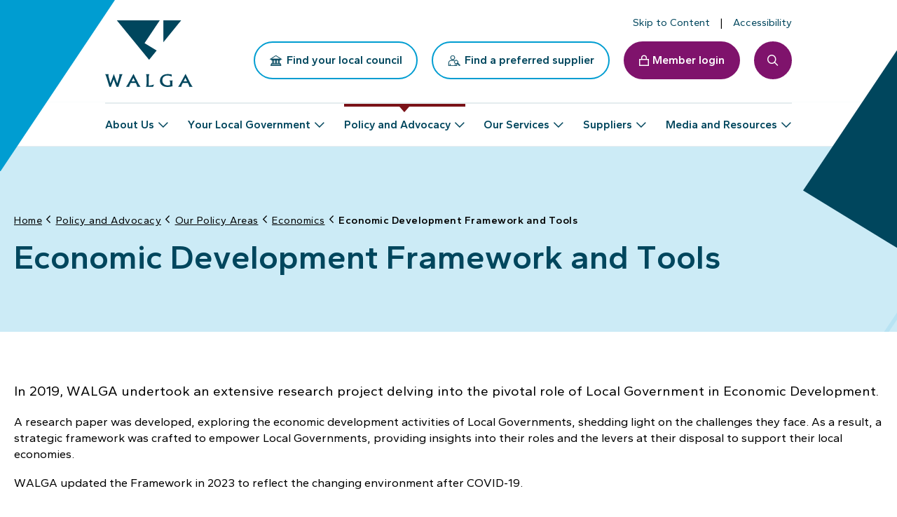

--- FILE ---
content_type: text/html; charset=utf-8
request_url: https://walga.asn.au/policy-and-advocacy/our-policy-areas/economics/economic-development-framework
body_size: 7953
content:


<!DOCTYPE html>

<html lang="en">
<head id="head">
    
<meta charset="utf-8">
<meta name="viewport" content="width=device-width, initial-scale=1" />
<meta content="WALGA Economic team is made up of experts in their fields undertaking policy work and providing support to Local Governments on a range of issues relating to economic development." name="description" />

<title>Economic Development Framework | WALGA</title>
    <meta property="og:site_name" content="WALGA" />
    <meta property="og:title" content="Economic Development Framework">
    <meta property="og:description" content="">
    <meta property="og:type" content="Article">
    <meta property="og:url" content="https://walga.asn.au/policy-and-advocacy/our-policy-areas/economics/economic-development-framework">
    <meta property="og:image" content="https://walga.asn.au/awcontent/Web/assets/images/placeholder/hotboxes/news-without-img.png">
    <link rel="canonical" href="https://walga.asn.au/policy-and-advocacy/our-policy-areas/economics/economic-development-framework" />


    <link rel="icon" href="/awcontent/web/assets/images/favicon.ico">
<link rel="apple-touch-icon" href="/awcontent/Web/assets/images/apple-icon.png">
<link rel="preload" as="image" href="/awcontent/Web/assets/images/logo.svg">

<!-- Google Tag Manager -->
<script>(function(w,d,s,l,i){w[l]=w[l]||[];w[l].push({'gtm.start':
new Date().getTime(),event:'gtm.js'});var f=d.getElementsByTagName(s)[0],
j=d.createElement(s),dl=l!='dataLayer'?'&l='+l:'';j.async=true;j.src=
'https://www.googletagmanager.com/gtm.js?id='+i+dl;f.parentNode.insertBefore(j,f);
})(window,document,'script','dataLayer','GTM-WPJN67M');</script>
<!-- End Google Tag Manager -->
<meta name="google-site-verification" content="AJzLh1oREWr-kVoczujj9eMgKkPOIeaqptDDeoXAzAA" /><!-- Required css -->
<link rel="preconnect" href="https://fonts.googleapis.com">
<link rel="preconnect" href="https://fonts.gstatic.com" crossorigin>
<link href="https://fonts.googleapis.com/css2?family=Gantari:wght@100;300;400;600;700;900&display=swap" rel="stylesheet">
<link rel="stylesheet" href="/awcontent/web/assets/css/fontawesome.css?v=3.05.27">
<!-- Required vendors css -->
<link rel="stylesheet" href="https://cdnjs.cloudflare.com/ajax/libs/bootstrap/5.3.0/css/bootstrap.min.css?v=3.05.27" integrity="sha512-t4GWSVZO1eC8BM339Xd7Uphw5s17a86tIZIj8qRxhnKub6WoyhnrxeCIMeAqBPgdZGlCcG2PrZjMc+Wr78+5Xg==" crossorigin="anonymous" referrerpolicy="no-referrer" />
<link rel="stylesheet" href="/awcontent/web/assets/css/vendors/mmenu.css?v=3.05.27">
<!-- Required core css -->
<link rel="stylesheet" href="/awcontent/web/assets/css/core.css?v=3.05.27">
<link rel="stylesheet" href="/awcontent/web/assets/css/accessibility.css?v=3.05.27">
<link rel="stylesheet" href="/awcontent/web/assets/css/vendors/slick.css?v=3.05.27">
<link rel="stylesheet" href="/awcontent/web/assets/css/modules/aw_displayalert.css?v=3.05.27"><!-- Required css -->
<link rel="stylesheet" href="/awcontent/web/assets/css/aos.css?v=3.05.28"><link rel="stylesheet" href="/awcontent/web/assets/css/modules/aw_pagetitlebanner.css?v=3.05.29">
<link rel="stylesheet" href="/awcontent/web/assets/css/modules/aw_onthispage.css?v=3.05.29">


    <link rel="preload" as="style" href="/awcontent/web/assets/css/vendors/magnific-popup.css?v=3.05.52"><link rel="stylesheet" href="/awcontent/web/assets/css/vendors/magnific-popup.css?v=3.05.52"><link rel="preload" as="style" href="/awcontent/web/assets/css/modules/aw_textimage.css?v=3.05.52"><link rel="stylesheet" href="/awcontent/web/assets/css/modules/aw_textimage.css?v=3.05.52"><link rel="preload" as="style" href="/awcontent/web/assets/css/modules/aw_relateddocument.css?v=3.05.52"><link rel="stylesheet" href="/awcontent/web/assets/css/modules/aw_relateddocument.css?v=3.05.52">



</head>
<body>
    


        <div id="preloader" class="preloader"></div>
    <div id="page" class="page internal   ">
        

<div class="static-header" data-ktc-search-exclude>
    



    
<header id="header" class="header" data-ktc-search-exclude>
  <div class="header-top-wrapper">
    <div class="container">
      <div class="header-top">
        <nav>
          <ul class="nav toplinks">
            <li>
              <a href="#content" id="skip-to-content">
                <span>Skip to Content</span>
              </a>
            </li>
            <li>
  <a href="/accessibility" target="_self">
    
    <i class="fa-regular fa-universal-access"></i> 
    
    <span>Accessibility</span>
  </a>
</li>
          </ul>
        </nav>
      </div>
    </div>
  </div>
  <div class="header-wrapper">
    <div class="container">
      <div>
        <a href="/" title="The WA Local Government Association (WALGA)" class="logo">
          <img src="/awcontent/web/assets/images/logo.svg" alt="The WA Local Government Association (WALGA)" width="72" height="52" />
        </a>
        <div class="actions">
          <a href="https://portal.walga.asn.au/your-local-government/local-government-directory" target="_new" class="btn btn-primary btn-outline">
            <i class="fa-regular icon--council"></i> 
            <span>Find your local council</span>
          </a>
          <a href="/suppliers/preferred-supplier-directory" class="btn btn-primary btn-outline">
            <i class="fa-regular icon--supplier"></i> 
            <span>Find a preferred supplier</span>
          </a>
          <a href="https://portal.walga.asn.au" target="_new" class="btn btn-primary btn-login">
            <i class="fa-regular fa-lock"></i> 
            <span>Member login</span>
          </a>
          <a href="#" id="searchtoggle" class="searchtoggle" aria-expanded="false">
            <span class="sr-only">Search toggle</span>
          </a>
          <a href="#menu" id="menutoggle" class="menutoggle" aria-expanded="false">
            <span class="sr-only">Menu toggle</span>
          </a>
        </div>
      </div>
    </div>
  </div>
</header>


    
<nav aria-labelledby="navbar-nav" class="navbar navbar-expand-lg navbar-primary">
    <div class="container">
        <div id="navbar-nav" class="collapse navbar-collapse">
            <ul class="navbar-nav">
                    <li class="nav-item has-megamenu container-width dropdown">
                            <a href="/who-we-are"
                               class="nav-link dropdown-toggle"
                               role="button"
                               id="navbarDropdown_1"
                               data-bs-toggle="dropdown"
                               aria-expanded="false"
                               data-bs-auto-close="outside">About Us</a>
                            <div class="dropdown-menu megamenu" aria-labelledby="navbarDropdown_1">
                                <div class="container">
                                    <div class="row">
                                        <div class="col-12">
                                            <div class="megamenu-panel">
                                                <div class="menu-intro">
                                                    <div class="menu-title h2">
                                                        <a href="/who-we-are">About Us</a>
                                                    </div>
                                                        <p class="lead">WALGA is an independent, member-based, not-for-profit organisation representing and supporting the WA Local Government sector.</p>
                                                </div>
                                                <div class="menu-nav">
                                                    <div class="row">
                                                            <div class="col-lg-6 col-12">
                                                                <div class="col-megamenu">
                                                                    <div class="title"><a href="/who-we-are/our-people">Our People</a></div>
                                                                </div>
                                                            </div>
                                                            <div class="col-lg-6 col-12">
                                                                <div class="col-megamenu">
                                                                    <div class="title"><a href="/who-we-are/reconciliation">Reconciliation</a></div>
                                                                </div>
                                                            </div>
                                                            <div class="col-lg-6 col-12">
                                                                <div class="col-megamenu">
                                                                    <div class="title"><a href="/who-we-are/our-members">Our Members</a></div>
                                                                </div>
                                                            </div>
                                                            <div class="col-lg-6 col-12">
                                                                <div class="col-megamenu">
                                                                    <div class="title"><a href="/who-we-are/work-at-walga">Work at WALGA</a></div>
                                                                </div>
                                                            </div>
                                                            <div class="col-lg-6 col-12">
                                                                <div class="col-megamenu">
                                                                    <div class="title"><a href="/who-we-are/corporate-governance">WALGA Governance</a></div>
                                                                </div>
                                                            </div>
                                                            <div class="col-lg-6 col-12">
                                                                <div class="col-megamenu">
                                                                    <div class="title"><a href="/who-we-are/contact-us">Contact Us</a></div>
                                                                </div>
                                                            </div>
                                                    </div>
                                                </div>
                                            </div>
                                        </div>
                                    </div>
                                    <a href="#" class="x-close" role="button" data-toggle="dropdown">
                                        <i class="fa-solid fa-xmark"></i>
                                        <span>Close</span>
                                    </a>
                                </div>
                            </div>
                    </li>
                    <li class="nav-item has-megamenu container-width dropdown">
                            <a href="/your-local-government"
                               class="nav-link dropdown-toggle"
                               role="button"
                               id="navbarDropdown_2"
                               data-bs-toggle="dropdown"
                               aria-expanded="false"
                               data-bs-auto-close="outside">Your Local Government</a>
                            <div class="dropdown-menu megamenu" aria-labelledby="navbarDropdown_2">
                                <div class="container">
                                    <div class="row">
                                        <div class="col-12">
                                            <div class="megamenu-panel">
                                                <div class="menu-intro">
                                                    <div class="menu-title h2">
                                                        <a href="/your-local-government">Your Local Government</a>
                                                    </div>
                                                        <p class="lead">As one of Australia&#x27;s three spheres of government (Federal, State, Local), Local Government is the sphere that most closely affects the daily lives of citizens.</p>
                                                </div>
                                                <div class="menu-nav">
                                                    <div class="row">
                                                            <div class="col-lg-6 col-12">
                                                                <div class="col-megamenu">
                                                                    <div class="title"><a href="/your-local-government/local-government-directory">Local Government Directory</a></div>
                                                                </div>
                                                            </div>
                                                            <div class="col-lg-6 col-12">
                                                                <div class="col-megamenu">
                                                                    <div class="title"><a href="/your-local-government/the-role-of-local-government">The Role of Local Government</a></div>
                                                                </div>
                                                            </div>
                                                    </div>
                                                </div>
                                            </div>
                                        </div>
                                    </div>
                                    <a href="#" class="x-close" role="button" data-toggle="dropdown">
                                        <i class="fa-solid fa-xmark"></i>
                                        <span>Close</span>
                                    </a>
                                </div>
                            </div>
                    </li>
                    <li class="nav-item has-megamenu container-width dropdown active">
                            <a href="/policy-and-advocacy"
                               class="nav-link dropdown-toggle"
                               role="button"
                               id="navbarDropdown_3"
                               data-bs-toggle="dropdown"
                               aria-expanded="false"
                               data-bs-auto-close="outside">Policy and Advocacy</a>
                            <div class="dropdown-menu megamenu" aria-labelledby="navbarDropdown_3">
                                <div class="container">
                                    <div class="row">
                                        <div class="col-12">
                                            <div class="megamenu-panel">
                                                <div class="menu-intro">
                                                    <div class="menu-title h2">
                                                        <a href="/policy-and-advocacy">Policy and Advocacy</a>
                                                    </div>
                                                        <p class="lead">Our operational structure is comprised of a number of internal business units who undertake  policy and advocacy work on behalf of the Local Government sector.</p>
                                                </div>
                                                <div class="menu-nav">
                                                    <div class="row">
                                                            <div class="col-lg-6 col-12">
                                                                <div class="col-megamenu">
                                                                    <div class="title"><a href="/policy-and-advocacy/our-policy-areas">Our Policy Areas</a></div>
                                                                </div>
                                                            </div>
                                                            <div class="col-lg-6 col-12">
                                                                <div class="col-megamenu">
                                                                    <div class="title"><a href="/policy-and-advocacy/2025-state-election">2025 State Election</a></div>
                                                                </div>
                                                            </div>
                                                            <div class="col-lg-6 col-12">
                                                                <div class="col-megamenu">
                                                                    <div class="title"><a href="/policy-and-advocacy/federal-election-priorities">2025 Federal Election</a></div>
                                                                </div>
                                                            </div>
                                                            <div class="col-lg-6 col-12">
                                                                <div class="col-megamenu">
                                                                    <div class="title"><a href="/policy-and-advocacy/advocacy-positions">Advocacy Positions</a></div>
                                                                </div>
                                                            </div>
                                                            <div class="col-lg-6 col-12">
                                                                <div class="col-megamenu">
                                                                    <div class="title"><a href="/policy-and-advocacy/state-and-federal-budgets">State and Federal Budgets</a></div>
                                                                </div>
                                                            </div>
                                                            <div class="col-lg-6 col-12">
                                                                <div class="col-megamenu">
                                                                    <div class="title"><a href="/policy-and-advocacy/local-government-legislative-reform">Local Government Legislative Reform</a></div>
                                                                </div>
                                                            </div>
                                                    </div>
                                                </div>
                                            </div>
                                        </div>
                                    </div>
                                    <a href="#" class="x-close" role="button" data-toggle="dropdown">
                                        <i class="fa-solid fa-xmark"></i>
                                        <span>Close</span>
                                    </a>
                                </div>
                            </div>
                    </li>
                    <li class="nav-item has-megamenu container-width dropdown">
                            <a href="/our-services"
                               class="nav-link dropdown-toggle"
                               role="button"
                               id="navbarDropdown_4"
                               data-bs-toggle="dropdown"
                               aria-expanded="false"
                               data-bs-auto-close="outside">Our Services</a>
                            <div class="dropdown-menu megamenu" aria-labelledby="navbarDropdown_4">
                                <div class="container">
                                    <div class="row">
                                        <div class="col-12">
                                            <div class="megamenu-panel">
                                                <div class="menu-intro">
                                                    <div class="menu-title h2">
                                                        <a href="/our-services">Our Services</a>
                                                    </div>
                                                        <p class="lead">Our Members can access that knowledge and experience through a unique suite of relevant services that support their operations.</p>
                                                </div>
                                                <div class="menu-nav">
                                                    <div class="row">
                                                            <div class="col-lg-6 col-12">
                                                                <div class="col-megamenu">
                                                                    <div class="title"><a href="/our-services/training">Training Courses</a></div>
                                                                </div>
                                                            </div>
                                                            <div class="col-lg-6 col-12">
                                                                <div class="col-megamenu">
                                                                    <div class="title"><a href="/our-services/why-choose-walga-training">Why Choose WALGA Training</a></div>
                                                                </div>
                                                            </div>
                                                            <div class="col-lg-6 col-12">
                                                                <div class="col-megamenu">
                                                                    <div class="title"><a href="/our-services/subscription-services">Subscription Services</a></div>
                                                                </div>
                                                            </div>
                                                            <div class="col-lg-6 col-12">
                                                                <div class="col-megamenu">
                                                                    <div class="title"><a href="/our-services/member-hub">Member Hub</a></div>
                                                                </div>
                                                            </div>
                                                    </div>
                                                </div>
                                            </div>
                                        </div>
                                    </div>
                                    <a href="#" class="x-close" role="button" data-toggle="dropdown">
                                        <i class="fa-solid fa-xmark"></i>
                                        <span>Close</span>
                                    </a>
                                </div>
                            </div>
                    </li>
                    <li class="nav-item has-megamenu container-width dropdown">
                            <a href="/suppliers"
                               class="nav-link dropdown-toggle"
                               role="button"
                               id="navbarDropdown_5"
                               data-bs-toggle="dropdown"
                               aria-expanded="false"
                               data-bs-auto-close="outside">Suppliers</a>
                            <div class="dropdown-menu megamenu" aria-labelledby="navbarDropdown_5">
                                <div class="container">
                                    <div class="row">
                                        <div class="col-12">
                                            <div class="megamenu-panel">
                                                <div class="menu-intro">
                                                    <div class="menu-title h2">
                                                        <a href="/suppliers">Suppliers</a>
                                                    </div>
                                                        <p class="lead">All Local Governments that are Members of WALGA are able to purchase goods, services and works through the extensive WALGA Preferred Supplier Panels (PSPs). </p>
                                                </div>
                                                <div class="menu-nav">
                                                    <div class="row">
                                                            <div class="col-lg-6 col-12">
                                                                <div class="col-megamenu">
                                                                    <div class="title"><a href="/suppliers/preferred-supplier-directory">Preferred Supplier Directory</a></div>
                                                                </div>
                                                            </div>
                                                            <div class="col-lg-6 col-12">
                                                                <div class="col-megamenu">
                                                                    <div class="title"><a href="/suppliers/preferred-supplier-program">Preferred Supplier Program</a></div>
                                                                </div>
                                                            </div>
                                                    </div>
                                                </div>
                                            </div>
                                        </div>
                                    </div>
                                    <a href="#" class="x-close" role="button" data-toggle="dropdown">
                                        <i class="fa-solid fa-xmark"></i>
                                        <span>Close</span>
                                    </a>
                                </div>
                            </div>
                    </li>
                    <li class="nav-item has-megamenu container-width dropdown">
                            <a href="/media-and-resources"
                               class="nav-link dropdown-toggle"
                               role="button"
                               id="navbarDropdown_6"
                               data-bs-toggle="dropdown"
                               aria-expanded="false"
                               data-bs-auto-close="outside">Media and Resources</a>
                            <div class="dropdown-menu megamenu" aria-labelledby="navbarDropdown_6">
                                <div class="container">
                                    <div class="row">
                                        <div class="col-12">
                                            <div class="megamenu-panel">
                                                <div class="menu-intro">
                                                    <div class="menu-title h2">
                                                        <a href="/media-and-resources">Media and Resources</a>
                                                    </div>
                                                        <p class="lead">Keep up to date with our regular e-newsletters, events and news covering all things Local Government in Western Australia.</p>
                                                </div>
                                                <div class="menu-nav">
                                                    <div class="row">
                                                            <div class="col-lg-6 col-12">
                                                                <div class="col-megamenu">
                                                                    <div class="title"><a href="/media-and-resources/upcoming-events">Upcoming Events</a></div>
                                                                </div>
                                                            </div>
                                                            <div class="col-lg-6 col-12">
                                                                <div class="col-megamenu">
                                                                    <div class="title"><a href="/media-and-resources/latest-news">Latest News</a></div>
                                                                </div>
                                                            </div>
                                                            <div class="col-lg-6 col-12">
                                                                <div class="col-megamenu">
                                                                    <div class="title"><a href="/media-and-resources/newsletters">Newsletters</a></div>
                                                                </div>
                                                            </div>
                                                            <div class="col-lg-6 col-12">
                                                                <div class="col-megamenu">
                                                                    <div class="title"><a href="/media-and-resources/media-releases">Media Releases</a></div>
                                                                </div>
                                                            </div>
                                                            <div class="col-lg-6 col-12">
                                                                <div class="col-megamenu">
                                                                    <div class="title"><a href="/media-and-resources/publications">Resource Library</a></div>
                                                                </div>
                                                            </div>
                                                    </div>
                                                </div>
                                            </div>
                                        </div>
                                    </div>
                                    <a href="#" class="x-close" role="button" data-toggle="dropdown">
                                        <i class="fa-solid fa-xmark"></i>
                                        <span>Close</span>
                                    </a>
                                </div>
                            </div>
                    </li>
            </ul>
        </div>
    </div>
</nav>

    
<div class="searchbar--offcanvas" role="combobox" aria-expanded="false" aria-hidden="true" style="display: none;" data-ktc-search-exclude>
  <div class="searchbar--panel">
    <form class="form" autocomplete="off">
      <label class="form-label" for="searchfield">Search</label>
      <div id="searchSite" class="input" data-method="POST" data-api="/v1/aapi/search/predictive" data-keyword-length="2" data-filtername="keyword" data-search-url="/search">
        <input type="search" id="searchfield" name="searchfield" class="form-control" placeholder="Type your keywords here..." />
        <button type="submit" class="btn-search">
          <span class="sr-only">Search</span>
        </button>
        <div id="searchfield_dropdown_menu" class="dropdown-menu" style="display: none;">
          <div class="dropdown-menu--list">
            <ul id="searchResult" class="nav">
            </ul>
          </div>
          <div class="dropdown-menu--bottom">
            <a href="#" class="btn btn-secondary btn-view-results"><span>View all results</span></a>
          </div>
        </div>
      </div>
    </form>
  </div>
</div>
      


</div>

        <main id="content" class="content" tabindex="-1">
            







    <section class="pagetitlebanner clean" data-aos>
        <div class="pagetitlebanner-content-wrapper">
            <div class="pagetitlebanner-breadcrumb">
                <div class="container">
                    <div class="pagetitlebanner-content" data-aos="fade-right">
                        <!--// https://www.w3.org/TR/wai-aria-practices/examples/breadcrumb/index.html //-->
<nav aria-label="Breadcrumb" class="breadcrumb">
    <ol>
        <li>
            <a href="/">
                <span>Home</span>
            </a>
        </li>
            <li>
                <a href="/policy-and-advocacy">
                    <span>Policy and Advocacy</span>
                </a>
            </li>
            <li>
                <a href="/policy-and-advocacy/our-policy-areas">
                    <span>Our Policy Areas</span>
                </a>
            </li>
            <li>
                <a href="/policy-and-advocacy/our-policy-areas/economics">
                    <span>Economics</span>
                </a>
            </li>
        <li class="active">
            <a href="/policy-and-advocacy/our-policy-areas/economics/economic-development-framework">
            <span aria-current="page">Economic Development Framework and Tools</span>
            </a>
        </li>
    </ol>
    <script type="application/ld+json">
        {
        "@content": "https://schema.org","@type": "BreadcrumbList","itemListElement":[{"@type": "ListItem","position": 1,"item":{"@id": "https://walga.asn.au/policy-and-advocacy","name": "Policy and Advocacy",}},{"@type": "ListItem","position": 2,"item":{"@id": "https://walga.asn.au/policy-and-advocacy/our-policy-areas","name": "Our Policy Areas",}},{"@type": "ListItem","position": 3,"item":{"@id": "https://walga.asn.au/policy-and-advocacy/our-policy-areas/economics","name": "Economics",}},{"@type": "ListItem","position": 4,"item":{"@id": "https://walga.asn.au/policy-and-advocacy/our-policy-areas/economics/economic-development-framework","name": "Economic Development Framework and Tools",}}]
        }
    </script>
</nav>


                    </div>
                </div>
            </div>
            <div class="pagetitlebanner-extended">
                <div class="container">
                    <h1>Economic Development Framework and Tools</h1>
                </div>
            </div>
        </div>
    </section>




<div class="awsessionwrap">
    <div>
        





<section class="aw-layout wysiwyg  " data-aos>
  
   <div class="container">
     <div class="aw-layout-header wysiwyg" data-aos="fade-up">
       
       
<p><span class="lead">In 2019, WALGA undertook an extensive research project delving into the pivotal role of Local Government in Economic Development.</span></p><p>A research paper was developed, exploring the economic development activities of Local Governments, shedding light on the challenges they face. As a result, a strategic framework was crafted to empower Local Governments, providing insights into their roles and the levers at their disposal to support their local economies.</p><p>WALGA updated the Framework in 2023 to reflect the changing environment after COVID-19.&nbsp;</p><p><strong id="isPasted">See the updated framework below:</strong></p><p><a href="/awcontent/Web/Documents/Economics/WAL14754-Econ-Development-Framework-doc_PART-1_v2.pdf" rel="noopener noreferrer" target="_blank"><span class="btn btn-primary btn-outline">Economic Development Framework</span></a></p><p><a href="/awcontent/Web/Documents/Economics/WAL14754-Econ-Development-Framework-doc_PART-2_APPENDIX_v3.pdf" rel="noopener noreferrer" target="_blank"><span class="btn btn-primary btn-outline">Economic Development Framework Appendix</span></a></p><h3 id="isPasted">Empower your Local Government with the tools to support your Economic Development initiatives</h3><p>WALGA has also worked with SGS Economics to develop templates for Business Cases and Economic Development Strategies, tailored to the unique needs of the Local Government sector.</p><p>These templates are designed to be easily edited and customised to suit a diverse array of Local Governments.&nbsp;</p><h4 id="isPasted">The Economic Development Strategy Template</h4><p>The template includes a standard narrative structure. This addresses all facets of Economic Development Strategies including understanding existing conditions, auditing strengths and weaknesses, establishing a vision and objectives and creating strategies and action plans to achieve Council’s goals. The template is intended to be useful for the full spectrum of Local Governments in WA, ranging from very small rural and remote municipalities to metropolitan Councils.</p><p><a href="/awcontent/Web/Documents/Economics/2023-Economic-Development-Strategy-Template.docx" id="isPasted" rel="noopener noreferrer" target="_blank"><span class="btn btn-primary">Download the Economic Development Strategy Template</span></a></p><h4>The Business Case Template</h4><p>This template is designed to assist Local Governments – large and small – to advocate more effectively for funding partners, including State and Commonwealth Governments, to support local economic development initiatives</p><p><a href="/awcontent/Web/Documents/Economics/2023-Business-Case-Template.docx" id="isPasted" rel="noopener noreferrer" target="_blank"><span class="btn btn-primary">Download the Business Case Template</span></a><br id="isPasted"><br>See also a <a href="/awcontent/Web/Documents/Economics/CBA-Northern-Trails-(1).xlsx" rel="noopener noreferrer" target="_blank">Cost Benefit Analysis</a> example.&nbsp;</p>
     </div>
   </div>
</section>


    


    </div>
</div>
<div class="awsessionwrap">
    <div class="container-fluid p-0">
        





<section class="aw-layout relateddocument  " data-aos>
  
  <div class="container">
    <div class="aw-layout-header wysiwyg" data-aos="fade-up">
      
      <h2 class="h3">Resources</h2>
      
      <p class="lead"></p>
    </div>
    <div class="relateddocument-wrapper" data-aos="fade-up">
      <ul>
        <li class="relateddocument-item">
  <a href="/awcontent/Web/Documents/Economics/2023-Economic-Development-Strategy-Template.docx" target="_blank">
    <i class="far fa-file-pdf"></i>
    <div>
      Economic Development Strategy Template
    </div>    
    <span>1004.62 KB</span>
  </a>
</li><li class="relateddocument-item">
  <a href="/awcontent/Web/Documents/Economics/2023-Business-Case-Template.docx" target="_blank">
    <i class="far fa-file-pdf"></i>
    <div>
      Business Case Template
    </div>    
    <span>138.86 KB</span>
  </a>
</li><li class="relateddocument-item">
  <a href="/awcontent/Web/Documents/Economics/WAL14754-Econ-Development-Framework-doc_PART-1_v2.pdf" target="_blank">
    <i class="far fa-file-pdf"></i>
    <div>
      Economic Development Framework
    </div>    
    <span>731.53 KB</span>
  </a>
</li><li class="relateddocument-item">
  <a href="/awcontent/Web/Documents/Economics/WAL14754-Econ-Development-Framework-doc_PART-2_APPENDIX_v3.pdf" target="_blank">
    <i class="far fa-file-pdf"></i>
    <div>
      Economic Development Framework Appendix
    </div>    
    <span>2151.03 MB</span>
  </a>
</li>
      </ul>
    </div>
  </div>
</section>



    







<section id="aw_textimage_778c73d54457481a9d1802d4d4ff59ba" class="aw-layout textimage  reverse    aw_textimage_778c73d54457481a9d1802d4d4ff59ba" data-aos>
    
  <div class="container">
    <div class="textimage-wrapper">
      <div class="textimage-image-wrapper">
        <div class="textimage-image" data-aos="fade-left">
          <picture>
            <source media="(min-width: 992px)" srcset="/awcontent/Web/images/Economics/__thumbnails/economics_jpg_800_398.webp 1x, /awcontent/Web/images/Economics/__thumbnails/economics_jpg_1600_398.webp 2x" />
            <source media="(min-width: 480px)" srcset="/awcontent/Web/images/Economics/__thumbnails/economics_jpg_992_398.webp 1x, /awcontent/Web/images/Economics/__thumbnails/economics_jpg_1920_398.webp 2x" />
            <source media="(min-width: 360px)" srcset="/awcontent/Web/images/Economics/__thumbnails/economics_jpg_480_241.webp 1x, /awcontent/Web/images/Economics/__thumbnails/economics_jpg_960_398.webp 2x" />
            <img 
            loading="lazy" 
            decoding="async" 
            src="/awcontent/Web/images/Economics/__thumbnails/economics_jpg_360_181.webp" 
            srcset="/awcontent/Web/images/Economics/__thumbnails/economics_jpg_360_181.webp 1x, /awcontent/Web/images/Economics/__thumbnails/economics_jpg_720_362.webp 2x"
            width="360" height="203" 
            alt="WA plan for jobs"
            />
          </picture>
          
        </div>
      </div>
      <div class="textimage-text-wrapper">
        <div class="textimage-text wysiwyg" data-aos="fade-right">
          <div>
            <h3>Review of the WA Plan for Jobs</h3>
            <p>The Review of the WA Plan for Jobs and the Economic Development Opportunity for Local Government in Western Australia seeks to inform Local Government on how the commitments of the Western Australian Government will impact on Local Government areas. The report also considers how Local Government can both engage with the WA Plan for Jobs programs and projects, as well as reach a position on a local perspective on economic development. &nbsp;</p>
            
            <div class="buttons">
              
                
                <a href="/awcontent/Web/Documents/Economics/Review-of-the-WA-Plan-for-Jobs.pdf"
                  class="btn btn-primary"
                  target="_blank">Learn more</a>
                
              
            </div>
          </div>
        </div>
      </div>
    </div>
  </div>
</section>

<!--<script>
  if (document.querySelector('html').classList.contains('hydrated')) {
    _textimage_778c73d54457481a9d1802d4d4ff59ba();
  }
  
  function _textimage_778c73d54457481a9d1802d4d4ff59ba() {
    if ( $('#aw_textimage_778c73d54457481a9d1802d4d4ff59ba .js-play-video').length > 0 ) {
        $('#aw_textimage_778c73d54457481a9d1802d4d4ff59ba .js-play-video').on('click', function (e) {
            e.preventDefault();
            let button = $(this),
                video = button.attr('data-video'),
                type = button.attr('data-type');
            if ( type == "video" ) {
                try {
                    $.magnificPopup.open({
                        items: {
                            src: $(`<div class="mfp-figure mfp-figure-video">
                                <button title="Close (Esc)" type="button" class="mfp-close">×</button>
                                <div class="mfp-video">
                                    <div class="video-wrapper">
                                        <video width="320" height="240" src="`+video+`" autoplay controls></video>
                                    </div>
                                </div>
                            </div>`),
                            type: 'inline',
                            removalDelay: 500,
                            mainClass: 'mfp-zoom-in',
                            midClick: true
                        }
                    });
                }
                catch (error) {
                    console.log(error);
                }
            }
            else if ( type == "youtube" ) {
                try {
                    $.magnificPopup.open({
                        items: {
                            src: $(`<div class="mfp-figure mfp-figure-video">
                                <button title="Close (Esc)" type="button" class="mfp-close">×</button>
                                <div class="mfp-video">
                                    <div class="video-wrapper">
                                        <iframe width="560" height="315" src="https://www.youtube.com/embed/`+video+`?autoplay=1" title="YouTube video player" frameborder="0" allow="accelerometer; autoplay; clipboard-write; encrypted-media; gyroscope; picture-in-picture" allowfullscreen></iframe>
                                    </div>
                                </div>
                            </div>`),
                            type: 'inline',
                            removalDelay: 500,
                            mainClass: 'mfp-zoom-in',
                            midClick: true
                        }
                    });
                }
                catch (error) {
                    console.log(error);
                }
            }
            else if ( type == "vimeo" ) {
                try {
                    $.magnificPopup.open({
                        items: {
                            src: $(`<div class="mfp-figure mfp-figure-video">
                                <button title="Close (Esc)" type="button" class="mfp-close">×</button>
                                <div class="mfp-video">
                                    <div class="video-wrapper">
                                        <iframe src="https://player.vimeo.com/video/`+video+`?autoplay=1" width="640" height="360" frameborder="0" allow="autoplay; fullscreen; picture-in-picture" allowfullscreen></iframe>
                                    </div>
                                </div>
                            </div>`),
                            type: 'inline',
                            removalDelay: 500,
                            mainClass: 'mfp-zoom-in',
                            midClick: true
                        }
                    });
                }
                catch (error) {
                    console.log(error);
                }
            }
        });
    }
}
</script>-->


    


    </div>
</div>


        </main>
        


<div class="footerwrap">
    <div class="footer-extended">
        <div class="pattern-bg"><span></span></div>
        <div class="container">
            <div class="footer-extended-wrapper">
                
<div class="footer-extended-header" data-ktc-search-exclude>
  <div>
    <a href="/" title="The WA Local Government Association (WALGA)" class="logo">
      <img src="/awcontent/web/assets/images/logo-white.svg" alt="The WA Local Government Association (WALGA)" width="72" height="52" />
    </a>
  </div>
  <div class="wysiwyg">
    <h5>Acknowledgement of Country</h5>
    <p>WALGA acknowledges the continuing connection of Aboriginal people to Country, culture and community. We embrace the vast Aboriginal cultural diversity throughout Western Australia, including Boorloo (Perth), on the land of the Whadjuk Nyoongar People, where WALGA is located and we acknowledge and pay respect to Elders past and present.</p>
  </div>
</div>


                <div class="footer-extended-navbar">
                    <nav>
                        

<h4 class="active">Our Site</h4>
    <ul class="nav">
            <li>
                <a href="/who-we-are">About Us</a>
            </li>
            <li>
                <a href="/your-local-government">Your Local Government</a>
            </li>
            <li>
                <a href="/policy-and-advocacy">Policy and Advocacy</a>
            </li>
            <li>
                <a href="/our-services">Our Services</a>
            </li>
            <li>
                <a href="/suppliers">Suppliers</a>
            </li>
            <li>
                <a href="/media-and-resources">Media and Resources</a>
            </li>
    </ul>

                        

  <h4 class="active" data-ktc-search-exclude>Connect with Us</h4>
  <ul class="nav nav-fa" data-ktc-search-exclude>
    <li>
      <a href="https://www.facebook.com/WALGA01/" target="_blank">
        <i class="fa-brands fa-facebook-f"></i>
        Like us on Facebook
      </a>
    </li>
    <li>
      <a href="https://www.instagram.com/walga_/" target="_blank">
        <i class="fa-brands fa-instagram"></i>
        Follow us on Instagram
      </a>
    </li>
    <li>
      <a href="https://twitter.com/walga" target="_blank">
        <i class="fa-brands fa-twitter"></i>
        Follow us on Twitter
      </a>
    </li>
    <li>
      <a href="https://www.linkedin.com/company/western-australian-local-government-association" target="_blank">
        <i class="fa-brands fa-linkedin-in"></i>
        Follow us on LinkedIn
      </a>
    </li>
  </ul>



                        

<h4 class="active" data-ktc-search-exclude>Contact Us</h4>
<ul class="nav nav-fa" data-ktc-search-exclude>
  <li>
    <a href="https://maps.app.goo.gl/8GC7urqqScYrQJP29" target="_blank">
      <i class="fa-regular fa-walga"></i>
      ONE70, LV1, 170 Railway Parade, West Leederville, Western Australia, Australia 6007
    </a>
  </li>
  <li>
    <a href="tel:0892132000">
      <i class="fa-regular fa-phone"></i>
      (08) 9213 2000
    </a>
  </li>
  <li>
    <a href="/cdn-cgi/l/email-protection#224b4c444d6255434e45430c43514c0c4357">
      <i class="fa-regular fa-envelope"></i>
      <span class="__cf_email__" data-cfemail="e0898e868fa097818c8781ce81938ece8195">[email&#160;protected]</span>
    </a>
  </li>
</ul>




                    </nav>
                </div>
            </div>
        </div>
    </div>
    
<footer id="footer" class="footer" data-ktc-search-exclude>
  <div class="container">
    <div class="footer-wrapper">
      <div class="footer-copyrights">
        <div class="container">
          <span>&copy; Walga 2026 </span>
          <span><a href="/disclaimer">Disclaimer</a></span><span><a href="/intellectual-property">Intellectual Property</a></span><span><a href="/privacy">Privacy policy</a></span><span><a href="/accessibility">Accessibility statement</a></span><span><a href="/sitemap">Sitemap</a></span>
        </div>
      </div>
      <div class="siteby">
        Site by <a href="https://www.alyka.com.au/" target="_blank">ALYKA</a>
      </div>
    </div>
  </div>
</footer>
 


</div>

<a href="#page" id="back-to-top" class="back-to-top" data-ktc-search-exclude>
    <i class="fa-regular fa-arrow-up"></i>
    <span class="sr-only">Back to of the page</span>
</a>



    </div>

    <!-- Required js -->
<script data-cfasync="false" src="/cdn-cgi/scripts/5c5dd728/cloudflare-static/email-decode.min.js"></script><script src="https://cdnjs.cloudflare.com/ajax/libs/jquery/3.7.1/jquery.min.js" integrity="sha512-v2CJ7UaYy4JwqLDIrZUI/4hqeoQieOmAZNXBeQyjo21dadnwR+8ZaIJVT8EE2iyI61OV8e6M8PP2/4hpQINQ/g==" crossorigin="anonymous" referrerpolicy="no-referrer"></script>
<script src="https://cdnjs.cloudflare.com/ajax/libs/bootstrap/5.3.0/js/bootstrap.bundle.min.js" integrity="sha512-VK2zcvntEufaimc+efOYi622VN5ZacdnufnmX7zIhCPmjhKnOi9ZDMtg1/ug5l183f19gG1/cBstPO4D8N/Img==" crossorigin="anonymous" referrerpolicy="no-referrer"></script>
<script src="/awcontent/web/assets/js/vendors/mmenu.js"></script>
<script src="/awcontent/web/assets/js/vendors/jquery.shyheader.min.js"></script>
<script defer src="/awcontent/web/assets/js/core.js"></script>
<script src="/awcontent/web/assets/js/vendors/aos.js"></script>
<script defer src="/awcontent/web/assets/js/modules/aw_aos.js"></script>
<script defer src="/awcontent/web/assets/js/vendors/slick.min.js"></script>
<script defer src="/awcontent/web/assets/js/vendors/jquery.matchHeight-min.js"></script>
<script defer src="/awcontent/web/assets/js/modules/aw_displayalert.js?v=1.0"></script>



    <script src="/awcontent/web/assets/js/vendors/jquery.magnific-popup.min.js?v=3.05.52" defer=""></script><script src="/awcontent/web/assets/js/modules/aw_textimage.js?v=3.05.52" defer=""></script>


</body>
</html>


--- FILE ---
content_type: text/css
request_url: https://walga.asn.au/awcontent/web/assets/css/modules/aw_textimage.css?v=3.05.52
body_size: 1707
content:
.textimage,.textimage .container,.textimage .textimage-wrapper{position:relative}@media (min-width:992px){.textimage .textimage-wrapper{min-height:470px;display:-webkit-box;display:-ms-flexbox;display:flex}.textimage .textimage-wrapper>*{-webkit-box-flex:0;-ms-flex:0 0 50%;flex:0 0 50%}}.textimage .textimage-image{position:relative;width:100%;overflow:hidden}@media (min-width:992px){.textimage .textimage-image{height:100%}}.textimage .textimage-image:before{content:"";display:block;padding-top:var(--aw-aspect-ratio)}@media (min-width:992px){.textimage .textimage-image:before{display:none}}.textimage .textimage-image video,.textimage .textimage-image>*,.textimage .textimage-image>picture>img{position:absolute;top:0;left:0;width:100%;height:100%}.textimage .textimage-image img{-o-object-fit:cover;object-fit:cover}@media (min-width:992px){.textimage .textimage-text-wrapper{-webkit-box-flex:1;-ms-flex:1;flex:1;position:relative;height:inherit}}.textimage .textimage-text{padding:35px var(--gutter-spacing);background-color:#e6edef}@media (min-width:992px){.textimage .textimage-text{padding-right:28px;padding-left:28px}}.textimage .textimage-text .date{font-size:.88235rem;color:#336b7d;margin-top:-14px}@media (min-width:992px){.textimage .textimage-text{height:100%;padding:60px;display:-webkit-box;display:-ms-flexbox;display:flex;-webkit-box-align:center;-ms-flex-align:center;align-items:center}}.textimage:not(.reverse) .textimage-text{background-color:#e6f5fa}@media (min-width:992px){.textimage:not(.reverse) .textimage-text h2:first-child,.textimage:not(.reverse) .textimage-text h3:first-child{margin-right:-40px}.textimage.reverse .textimage-image-wrapper{-webkit-box-ordinal-group:3;-ms-flex-order:2;order:2}.textimage.reverse .textimage-text h2:first-child,.textimage.reverse .textimage-text h3:first-child{margin-right:-100px}}.textimage.dark .textimage-text{background-color:#00465d;color:#fff}.textimage.dark .textimage-text .form-label,.textimage.dark .textimage-text .h1,.textimage.dark .textimage-text .h2,.textimage.dark .textimage-text .h3,.textimage.dark .textimage-text .h4,.textimage.dark .textimage-text .h5,.textimage.dark .textimage-text .h6,.textimage.dark .textimage-text .share a i,.textimage.dark .textimage-text .subtitle,.textimage.dark .textimage-text b,.textimage.dark .textimage-text h1,.textimage.dark .textimage-text h2,.textimage.dark .textimage-text h3,.textimage.dark .textimage-text h4,.textimage.dark .textimage-text h5,.textimage.dark .textimage-text h6,.textimage.dark .textimage-text strong{color:#fff}.textimage.dark .textimage-text a:not(.btn-primary){color:#fff}.textimage.dark .textimage-text .share a:focus i,.textimage.dark .textimage-text .share a:hover i{color:#009dd1}.accessibility .textimage.dark .textimage-text .btn:focus,.accessibility .textimage.dark .textimage-text .form-control:focus,.accessibility .textimage.dark .textimage-text [role=button]:focus,.accessibility .textimage.dark .textimage-text a:focus,.accessibility .textimage.dark .textimage-text button:focus,.accessibility .textimage.dark .textimage-text select:focus{outline:1px dashed rgba(255,255,255,.75)!important}.textimage.dark .textimage-text .btn.btn-primary{background-color:#00465d;border-color:#fff;color:#fff}.textimage-video .textimage-text-wrapper .textimage-text .btn.btn-secondary,.textimage-video .textimage-text-wrapper .textimage-text h3,.textimage.dark .textimage-text .btn.btn-primary:active,.textimage.dark .textimage-text .btn.btn-secondary,.textimage.dark .textimage-text .btn.btn-secondary:after{color:#fff}.textimage.dark .textimage-text .btn.btn-primary:focus,.textimage.dark .textimage-text .btn.btn-primary:hover{background-color:#7f136c;border-color:#7f136c;color:#fff}.textimage.dark .textimage-text .btn.btn-secondary:focus,.textimage.dark .textimage-text .btn.btn-secondary:focus:after,.textimage.dark .textimage-text .btn.btn-secondary:hover,.textimage.dark .textimage-text .btn.btn-secondary:hover:after{color:#fff}.textimage.dark .textimage-text .form-control{background-color:#fff}.textimage-video .textimage-image-wrapper:focus .textimage-image picture,.textimage-video .textimage-image-wrapper:hover .textimage-image picture{opacity:1}.textimage-video .textimage-image{position:relative}.textimage-video .textimage-image:after{content:'';position:absolute;top:0;bottom:0;left:0;right:0;width:100%;height:100%;background-color:#00465d;opacity:.3}.textimage-video .textimage-image picture{-webkit-transition:opacity 300ms;transition:opacity 300ms}.textimage-video .textimage-image .play-video{z-index:3}.textimage-video .textimage-text-wrapper .textimage-text{background-color:#00465d;color:#fff}.textimage-video .textimage-text-wrapper .textimage-text .btn.btn-secondary:focus,.textimage-video .textimage-text-wrapper .textimage-text .btn.btn-secondary:hover{border-top-color:#009dd1;border-bottom-color:#009dd1}.textimage-video .textimage-text-wrapper .textimage-text .btn.btn-secondary:focus{outline:1px dashed rgba(255,255,255,.75)!important;outline-offset:2px}.textimage-video .textimage-text-wrapper .textimage-text:after{position:absolute;z-index:20;height:100%;width:100%;top:0;right:0;content:" ";background-size:auto 100%;background-repeat:no-repeat;background-position:left top;-webkit-transform:scaleX(-1);transform:scaleX(-1);background-image:url(../../images/svg/text-video-mask.svg);pointer-events:none}@media (max-width:991.98px){.textimage-video .textimage-text-wrapper .textimage-text:after{display:none}}.textimage-video.reverse .textimage-image:after{-webkit-transform:scaleX(-1);transform:scaleX(-1)}.textimage-video.reverse .textimage-text:after{left:0;right:unset;-webkit-transform:scaleX(1);transform:scaleX(1)}.textimage.overlay-lines .textimage-image:after{content:"";display:block;pointer-events:none;position:absolute;top:0;bottom:0;left:0;right:0;width:100%;height:100%;background-image:url(../../images/svg/textimage-lines.svg);background-position:right top;background-repeat:no-repeat;background-size:100%;opacity:.8}@media (min-width:992px){.textimage.overlay-lines .textimage-image:after{background-position:left top}}.textimage.overlay-lines.reverse .textimage-image:after{background-image:url(../../images/svg/textimage-lines-reverse.svg);background-position:left top}.textimage-style-2 .tags{top:20px}.textimage-style-2.training-textimage .btn.btn-primary:after{font-family:"Font Awesome 6 Sharp";font-weight:400;font-style:normal;font-size:inherit;text-rendering:auto;-webkit-font-smoothing:antialiased;-moz-osx-font-smoothing:grayscale;display:inline-block;margin-left:6px;content:"\f019"}.textimage-style-2.overlay-lines .textimage-image:after{background-size:cover}.textimage-style-2.overlay-lines .textimage-text{background-color:#e6edef}.textimage-style-2.overlay-lines.dark .textimage-text{background-color:#00465d}.textimage-style-2.overlay-lines:not(.reverse) .textimage-image:after{background-image:url(../../images/svg/textimage-lines-2.svg);-webkit-transform:scaleX(-1);transform:scaleX(-1)}.textimage-style-2.overlay-lines.reverse .textimage-image:after{background-image:url(../../images/svg/textimage-lines-2.svg)}@media (max-width:991.98px){.textimage-style-2.overlay-lines.reverse .textimage-image:after{background-position:right top}}@media (min-width:992px){.textimage-style-2 .textimage-image-wrapper{-webkit-box-flex:0;-ms-flex:0 0 58%;flex:0 0 58%}.textimage-style-2 .textimage-text-wrapper{-webkit-box-flex:0;-ms-flex:0 0 42%;flex:0 0 42%;min-height:385px}}.textimage-style-2 .textimage-text>div{position:relative;z-index:2}@media (min-width:992px){.textimage-style-2 .textimage-text:after{content:"";display:block;pointer-events:none;position:absolute;top:0;bottom:0;width:231px;height:100%;background-image:url(../../images/svg/textimage-mask.svg);background-position:left top;background-repeat:no-repeat;background-size:100%;z-index:0}.textimage-style-2:not(.reverse) .textimage-text-wrapper{z-index:2}}.textimage-style-2:not(.reverse) .textimage-text{padding-left:0}@media (min-width:992px){.textimage-style-2:not(.reverse) .textimage-text{margin-left:-80px}.textimage-style-2:not(.reverse) .textimage-text:after{left:auto;right:100%;-webkit-transform:scaleX(-1);transform:scaleX(-1);background-position:left top}.textimage-style-2.reverse .textimage-text-wrapper{z-index:2}.textimage-style-2.reverse .textimage-text{padding-right:0;margin-right:-80px}.textimage-style-2.reverse .textimage-text:after{left:100%;right:0}.textimage-style-2.dark .textimage-text:after{background-image:url(../../images/svg/textimage-mask-dark.svg)}}

--- FILE ---
content_type: text/css
request_url: https://walga.asn.au/awcontent/web/assets/css/modules/aw_relateddocument.css?v=3.05.52
body_size: 319
content:
.relateddocument-wrapper ul{list-style:none;padding:0;margin:0;border:0;border-radius:0}.relateddocument-wrapper ul>li{margin:0;padding:0}.relateddocument-wrapper ul>li:before{display:none}.relateddocument-item{position:relative;background-color:#f2f6f7;padding:15px 0}.relateddocument-item:after{content:"";position:absolute;bottom:0;left:0;right:0;height:1px;background-color:#ccdadf}.relateddocument-item a,.relateddocument-item a i{display:-webkit-box;display:-ms-flexbox;display:flex}.relateddocument-item a{color:#00465d;-ms-flex-wrap:nowrap;flex-wrap:nowrap;-webkit-box-pack:justify;-ms-flex-pack:justify;justify-content:space-between;padding:20px 25px}.relateddocument-item a i{margin-right:11px;background-color:transparent;color:#7a1218;border-radius:50%;-webkit-box-align:center;-ms-flex-align:center;align-items:center;-webkit-box-pack:center;-ms-flex-pack:center;justify-content:center;height:inherit;-webkit-transition:all 300ms ease-in-out;transition:all 300ms ease-in-out}.relateddocument-item a>:not(i){color:#000;display:-webkit-box;display:-ms-flexbox;display:flex;-webkit-box-align:center;-ms-flex-align:center;align-items:center}.relateddocument-item a>div{-webkit-box-flex:1;-ms-flex:1;flex:1;padding-right:15px}.relateddocument-item a span{font-size:.94118rem;margin-left:18px}.relateddocument-item a:focus,.relateddocument-item a:hover{color:#00465d}.relateddocument-item a:focus>div,.relateddocument-item a:hover>div{text-decoration:underline;text-decoration-thickness:.072em;text-underline-offset:3px}

--- FILE ---
content_type: text/css
request_url: https://walga.asn.au/awcontent/web/assets/css/modules/aw_displayalert.css?v=3.05.27
body_size: 1975
content:
.static-header:has(.displayalert){--displayalert-height:100px}.static-header:has(.displayalert):before{top:var(--displayalert-height)}.static-header:has(.displayalert) .displayalert{min-height:var(--displayalert-height)}.displayalert{--text-spacing:10px;margin:0;padding:20px 0;background-color:#7f136c;position:fixed;top:50%;left:50%;-webkit-transform:translate(-50%,-50%);transform:translate(-50%,-50%);opacity:0;overflow-x:hidden;overflow-y:auto;width:calc(100% - 40px);height:auto;max-height:250px;border-radius:var(--border-radius);z-index:999999;color:#fff}.displayalert .form-label,.displayalert .h1,.displayalert .h2,.displayalert .h3,.displayalert .h4,.displayalert .h5,.displayalert .h6,.displayalert .share a i,.displayalert .subtitle,.displayalert b,.displayalert h1,.displayalert h2,.displayalert h3,.displayalert h4,.displayalert h5,.displayalert h6,.displayalert strong{color:#fff}.displayalert a:not(.btn-primary){color:#fff}.displayalert .share a:focus i,.displayalert .share a:hover i{color:#009dd1}.accessibility .displayalert .btn:focus,.accessibility .displayalert .form-control:focus,.accessibility .displayalert [role=button]:focus,.accessibility .displayalert a:focus,.accessibility .displayalert button:focus,.accessibility .displayalert select:focus{outline:1px dashed rgba(255,255,255,.75)!important}.displayalert .btn.btn-primary{background-color:#00465d;border-color:#fff;color:#fff}.displayalert .btn.btn-primary:active,.displayalert .btn.btn-secondary,.displayalert .btn.btn-secondary:after{color:#fff}.displayalert .btn.btn-primary:focus,.displayalert .btn.btn-primary:hover{background-color:#7f136c;border-color:#7f136c;color:#fff}.displayalert .btn.btn-secondary:focus,.displayalert .btn.btn-secondary:focus:after,.displayalert .btn.btn-secondary:hover,.displayalert .btn.btn-secondary:hover:after{color:#fff}.displayalert .form-control,.displayalert-control-wrapper .slick-dots-wrapper .slick-dots li.slick-active button{background-color:#fff}@media (min-width:1200px){.displayalert{position:relative;top:initial;left:initial;-webkit-transform:none;transform:none;width:100%;height:130px;border-radius:0}}.show--displayalert .displayalert{opacity:1;height:auto;max-height:250px;-webkit-transition:all 300ms;transition:all 300ms;-webkit-transition-delay:0;transition-delay:0}@media (max-width:1199.98px){.show--displayalert .displayalert{max-height:100vh;max-width:900px}}.mm-wrapper--opened .displayalert,.navbar-nav-dropdown--show .displayalert,.searchbar--offcanvas--opened .displayalert{height:0;padding-top:0;padding-bottom:0;overflow:hidden}.displayalert .container,.displayalert-carousel{position:relative}@media (min-width:1200px){.displayalert .displayalert-wrapper{padding-right:15px}}.displayalert .displayalert-close{position:absolute;top:10px;right:10px;z-index:10;display:-webkit-box;display:-ms-flexbox;display:flex;-webkit-box-align:center;-ms-flex-align:center;align-items:center;-webkit-box-pack:center;-ms-flex-pack:center;justify-content:center;-webkit-box-orient:vertical;-webkit-box-direction:normal;-ms-flex-direction:column;flex-direction:column;color:#00465d;font-size:.82353rem;text-decoration:none;width:30px;height:30px;border-radius:50%;border:1px solid transparent}.displayalert .displayalert-close i{font-size:1rem}.displayalert .displayalert-close span{display:none}.displayalert .displayalert-close:focus,.displayalert .displayalert-close:hover{background-color:#fff;color:#00465d;border-color:#00465d}.displayalert .displayalert-close:focus:before,.displayalert .displayalert-close:hover:before{color:#00465d}.displayalert a{color:#00465d;text-decoration:underline;text-decoration-thickness:.072em;text-underline-offset:3px}.displayalert a:focus,.displayalert a:hover{text-decoration:none}.displayalert-carousel.slick-dotted.slick-slider{margin-bottom:0}.displayalert-carousel .slick-track{min-width:100%}.displayalert-carousel .slide{padding-left:1px;padding-right:1px}.displayalert-item{display:-webkit-box;display:-ms-flexbox;display:flex}.displayalert-item>i{font-size:1.17647rem;margin-top:3px}.displayalert-item .displayalert-content{padding-left:15px;padding-right:40px}@media (min-width:1200px){.displayalert-item .displayalert-content{padding-right:150px;max-width:1460px}}.displayalert-item .displayalert-content a{display:inline-block}.displayalert-control-wrapper{position:relative;pointer-events:none;margin-top:15px}@media (min-width:1200px){.displayalert-control-wrapper{position:absolute;bottom:-10px;left:0;right:0;margin-top:0}}.displayalert-control-wrapper a,.displayalert-control-wrapper button{pointer-events:all}.displayalert-control-wrapper .button-play{display:-webkit-box;display:-ms-flexbox;display:flex;-webkit-box-align:center;-ms-flex-align:center;align-items:center;-webkit-box-pack:center;-ms-flex-pack:center;justify-content:center;width:25px;height:25px;background-color:#fff;border:1px solid #000;border-radius:50%;margin-right:5px;padding-top:2px}@media (max-width:1199.98px){.displayalert-control-wrapper .button-play{display:none}}.displayalert-control-wrapper .button-play:before{display:inline-block;font-family:"Font Awesome 6 Sharp";font-style:normal;font-size:inherit;text-rendering:auto;-webkit-font-smoothing:antialiased;-moz-osx-font-smoothing:grayscale;content:"\f04b";font-size:.88235rem;font-weight:900;margin-left:3px}.displayalert-control-wrapper .button-play.play:before{content:"\f04c";margin-left:0}@media (min-width:1200px){.displayalert-control-wrapper .displayalert-control{display:-webkit-box;display:-ms-flexbox;display:flex;-webkit-box-pack:end;-ms-flex-pack:end;justify-content:flex-end}}.displayalert-control-wrapper .displayalert-control>div:not(.slick-arrows-wrapper){padding-right:50px;display:-webkit-box;display:-ms-flexbox;display:flex;-webkit-box-align:center;-ms-flex-align:center;align-items:center}@media (max-width:1199.98px){.displayalert-control-wrapper .displayalert-control>div:not(.slick-arrows-wrapper){-webkit-box-pack:center;-ms-flex-pack:center;justify-content:center;padding-right:0;padding-left:0}}.displayalert-control-wrapper .slick-arrows-wrapper{position:absolute;bottom:12px;left:0;right:0;pointer-events:none}@media (max-width:1199.98px){.displayalert-control-wrapper .slick-arrows-wrapper{bottom:6px}}.displayalert-control-wrapper .slick-arrows-wrapper button{font-size:1.41176rem;pointer-events:all;background-color:transparent;height:24px;width:24px;border-radius:50%;border:1px solid transparent}.displayalert-control-wrapper .slick-arrows-wrapper button:before{color:#fff;-webkit-transition:all 300ms ease-in-out;transition:all 300ms ease-in-out}.displayalert-control-wrapper .slick-arrows-wrapper button.slick-prev{left:15px}@media (max-width:1199.98px){.displayalert-control-wrapper .slick-arrows-wrapper button.slick-prev{left:0}}@media (min-width:1800px){.displayalert-control-wrapper .slick-arrows-wrapper button.slick-prev{left:-40px}}.displayalert-control-wrapper .slick-arrows-wrapper button.slick-prev:before{content:"\f053"}.displayalert-control-wrapper .slick-arrows-wrapper button.slick-next{right:15px}@media (max-width:1199.98px){.displayalert-control-wrapper .slick-arrows-wrapper button.slick-next{right:0}}@media (min-width:1800px){.displayalert-control-wrapper .slick-arrows-wrapper button.slick-next{right:-40px}}.displayalert-control-wrapper .slick-arrows-wrapper button.slick-next:before{content:"\f054"}.displayalert-control-wrapper .slick-arrows-wrapper button:focus,.displayalert-control-wrapper .slick-arrows-wrapper button:hover{background-color:#fff;color:#00465d;border-color:#00465d}.displayalert-control-wrapper .slick-arrows-wrapper button:focus:before,.displayalert-control-wrapper .slick-arrows-wrapper button:hover:before{color:#00465d;-webkit-transform:scale(.75);transform:scale(.75)}@media (min-width:1200px){.displayalert-control-wrapper .slick-dots-wrapper{display:none!important}}.displayalert-control-wrapper .slick-dots-wrapper .slick-dots{position:static;font-size:0;display:-webkit-box;display:-ms-flexbox;display:flex;-webkit-box-align:center;-ms-flex-align:center;align-items:center}.displayalert-control-wrapper .slick-dots-wrapper .slick-dots li{-ms-flex-negative:0;flex-shrink:0;margin:2px}.displayalert-control-wrapper .slick-dots-wrapper .slick-dots li button{-ms-flex-negative:0;flex-shrink:0;border-color:#fff;background-color:transparent}@media (max-width:1199.98px){body.show--displayalert .sticky-header-placeholder{display:none!important}body.show--displayalert .sticky-header.is-sticky{position:static!important;-webkit-transform:none!important;transform:none!important}body.show--displayalert .page:after{content:"";position:absolute;top:0;bottom:0;left:0;right:0;width:100%;height:100%;background-color:rgba(0,0,0,.5);z-index:1008}}body.show--displayalert.modal-open{padding-right:0!important;overflow:hidden!important}body.show--displayalert.modal-open .static-header:before{top:0!important}body.show--displayalert.modal-open .displayalert{display:none!important}

--- FILE ---
content_type: text/css
request_url: https://walga.asn.au/awcontent/web/assets/css/modules/aw_pagetitlebanner.css?v=3.05.29
body_size: 1299
content:
.pagetitlebanner{position:relative}.pagetitlebanner.aw-layout-narrow .pagetitlebanner-breadcrumb .container{max-width:1639.98px!important}.page.aw-layout-narrow .pagetitlebanner .container{max-width:1639.98px}.pagetitlebanner.clean{display:-webkit-box;display:-ms-flexbox;display:flex;-webkit-box-flex:1;-ms-flex:1 1 auto;flex:1 1 auto;-webkit-box-orient:vertical;-webkit-box-direction:normal;-ms-flex-direction:column;flex-direction:column;-webkit-box-pack:center;-ms-flex-pack:center;justify-content:center;background-color:#fff}.pagetitlebanner.clean .pagetitlebanner-breadcrumb{height:-webkit-fit-content;height:-moz-fit-content;height:fit-content;background-color:transparent}@media (min-width:992px){.pagetitlebanner.clean{background-color:#ccebf6;height:264px;background-position:-174px center;background-size:cover;background-image:url(../../images/svg/detail-banner-mask.svg)}}.pagetitlebanner.clean .container{display:block;padding-bottom:0}.pagetitlebanner.clean .breadcrumb .active a{font-weight:600}.pagetitlebanner.clean+.aw-layout.wysiwyg{margin-top:var(--pagetitlebanner-extended-spacing)}@media (min-width:992px){.pagetitlebanner:not(.clean){height:594px;background-color:#009dd1;color:#fff}.pagetitlebanner:not(.clean) .form-label,.pagetitlebanner:not(.clean) .h1,.pagetitlebanner:not(.clean) .h2,.pagetitlebanner:not(.clean) .h3,.pagetitlebanner:not(.clean) .h4,.pagetitlebanner:not(.clean) .h5,.pagetitlebanner:not(.clean) .h6,.pagetitlebanner:not(.clean) .share a i,.pagetitlebanner:not(.clean) .subtitle,.pagetitlebanner:not(.clean) a:not(.btn-primary),.pagetitlebanner:not(.clean) b,.pagetitlebanner:not(.clean) h1,.pagetitlebanner:not(.clean) h2,.pagetitlebanner:not(.clean) h3,.pagetitlebanner:not(.clean) h4,.pagetitlebanner:not(.clean) h5,.pagetitlebanner:not(.clean) h6,.pagetitlebanner:not(.clean) strong{color:#fff}.pagetitlebanner:not(.clean) .share a:focus i,.pagetitlebanner:not(.clean) .share a:hover i{color:#009dd1}.accessibility .pagetitlebanner:not(.clean) .btn:focus,.accessibility .pagetitlebanner:not(.clean) .form-control:focus,.accessibility .pagetitlebanner:not(.clean) [role=button]:focus,.accessibility .pagetitlebanner:not(.clean) a:focus,.accessibility .pagetitlebanner:not(.clean) button:focus,.accessibility .pagetitlebanner:not(.clean) select:focus{outline:1px dashed rgba(255,255,255,.75)!important}.pagetitlebanner:not(.clean) .btn.btn-primary{background-color:#00465d;border-color:#fff;color:#fff}.pagetitlebanner:not(.clean) .btn.btn-primary:active,.pagetitlebanner:not(.clean) .btn.btn-secondary,.pagetitlebanner:not(.clean) .btn.btn-secondary:after{color:#fff}.pagetitlebanner:not(.clean) .btn.btn-primary:focus,.pagetitlebanner:not(.clean) .btn.btn-primary:hover{background-color:#7f136c;border-color:#7f136c;color:#fff}.pagetitlebanner:not(.clean) .btn.btn-secondary:focus,.pagetitlebanner:not(.clean) .btn.btn-secondary:focus:after,.pagetitlebanner:not(.clean) .btn.btn-secondary:hover,.pagetitlebanner:not(.clean) .btn.btn-secondary:hover:after{color:#fff}.pagetitlebanner:not(.clean) .form-control{background-color:#fff}.pagetitlebanner:not(.clean) .pagetitlebanner-content-wrapper{position:absolute;bottom:40px;left:0;right:0;padding-bottom:0}.pagetypelisting .pagetitlebanner:not(.clean) .pagetitlebanner-content-wrapper{bottom:96px}.pagetitlebanner:not(.clean) .pagetitlebanner-breadcrumb{background-color:transparent}.pagetitlebanner:not(.clean) .pagetitlebanner-extended{margin-top:0;margin-bottom:0}.pagetitlebanner+.pageTypeListing>.pageTypeListing-filter-wrapper .pageTypeListing-filter{margin-top:-100px}}.pagetitlebanner-image-wrapper{display:block;max-width:2560px;margin:0 auto}.pagetitlebanner-image-bg{position:relative}@media (min-width:992px){.pagetitlebanner-image-bg,.pagetitlebanner-image-bg picture{position:absolute;top:0;bottom:0;right:0;width:100%;height:100%}.pagetitlebanner-image-bg{left:50%;-webkit-transform:translateX(-50%);transform:translateX(-50%)}.pagetitlebanner-image-bg picture{left:0}}.pagetitlebanner-image-bg img{top:0;bottom:0;left:0;right:0;display:block;width:100%;height:100%;-o-object-fit:cover;object-fit:cover}.pagetitlebanner-image-bg .overlay{display:none}@media (min-width:992px){.pagetitlebanner-image-bg .overlay{display:block;position:absolute;top:auto;bottom:0;left:0;right:0;width:100%;overflow:hidden;background-image:-webkit-gradient(linear,left top,left bottom,from(rgba(0,70,93,0)),color-stop(62.85%,rgba(0,70,93,.8)),color-stop(93.75%,#00465d));background-image:linear-gradient(180deg,rgba(0,70,93,0) 0,rgba(0,70,93,.8) 62.85%,#00465d 93.75%);height:325px}}.pagetitlebanner-breadcrumb{height:100%;position:relative;padding-top:15px;padding-bottom:15px;background-color:#00465d;color:#fff}.clean .pagetitlebanner-breadcrumb .breadcrumb ol>li:before,.clean .pagetitlebanner-breadcrumb .breadcrumb ol>li>a{color:#000}.pagetitlebanner-breadcrumb .form-label,.pagetitlebanner-breadcrumb .h1,.pagetitlebanner-breadcrumb .h2,.pagetitlebanner-breadcrumb .h3,.pagetitlebanner-breadcrumb .h4,.pagetitlebanner-breadcrumb .h5,.pagetitlebanner-breadcrumb .h6,.pagetitlebanner-breadcrumb .share a i,.pagetitlebanner-breadcrumb .subtitle,.pagetitlebanner-breadcrumb b,.pagetitlebanner-breadcrumb h1,.pagetitlebanner-breadcrumb h2,.pagetitlebanner-breadcrumb h3,.pagetitlebanner-breadcrumb h4,.pagetitlebanner-breadcrumb h5,.pagetitlebanner-breadcrumb h6,.pagetitlebanner-breadcrumb strong{color:#fff}.pagetitlebanner-breadcrumb a:not(.btn-primary){color:#fff}.pagetitlebanner-breadcrumb .share a:focus i,.pagetitlebanner-breadcrumb .share a:hover i{color:#009dd1}.accessibility .pagetitlebanner-breadcrumb .btn:focus,.accessibility .pagetitlebanner-breadcrumb .form-control:focus,.accessibility .pagetitlebanner-breadcrumb [role=button]:focus,.accessibility .pagetitlebanner-breadcrumb a:focus,.accessibility .pagetitlebanner-breadcrumb button:focus,.accessibility .pagetitlebanner-breadcrumb select:focus{outline:1px dashed rgba(255,255,255,.75)!important}.pagetitlebanner-breadcrumb .btn.btn-primary{background-color:#00465d;border-color:#fff;color:#fff}.pagetitlebanner-breadcrumb .btn.btn-primary:active,.pagetitlebanner-breadcrumb .btn.btn-secondary,.pagetitlebanner-breadcrumb .btn.btn-secondary:after{color:#fff}.pagetitlebanner-breadcrumb .btn.btn-primary:focus,.pagetitlebanner-breadcrumb .btn.btn-primary:hover{background-color:#7f136c;border-color:#7f136c;color:#fff}.pagetitlebanner-breadcrumb .btn.btn-secondary:focus,.pagetitlebanner-breadcrumb .btn.btn-secondary:focus:after,.pagetitlebanner-breadcrumb .btn.btn-secondary:hover,.pagetitlebanner-breadcrumb .btn.btn-secondary:hover:after{color:#fff}.pagetitlebanner-breadcrumb .form-control{background-color:#fff}.page.aw-layout-narrow .pagetitlebanner-breadcrumb .container{max-width:1639.98px}.pagetitlebanner-extended{--pagetitlebanner-extended-spacing:40px;padding-top:var(--pagetitlebanner-extended-spacing);padding-bottom:0}@media (min-width:992px){.pagetitlebanner-extended{--pagetitlebanner-extended-spacing:60px;padding-top:0}}

--- FILE ---
content_type: image/svg+xml
request_url: https://walga.asn.au/awcontent/web/assets/images/svg/walga-ico.svg
body_size: -132
content:
<?xml version="1.0" encoding="UTF-8"?>
<svg id="Layer_2" data-name="Layer 2" xmlns="http://www.w3.org/2000/svg" viewBox="0 0 91.84 56.16">
  <defs>
    <style>
      .cls-1 {
        stroke-width: 0px;
      }
    </style>
  </defs>
  <g id="Layer_1-2" data-name="Layer 1">
    <g>
      <polygon class="cls-1" points="0 .01 46.08 56.16 56.88 42.94 39.55 32.4 61.3 .01 0 .01"/>
      <polygon class="cls-1" points="66.42 0 66.42 31.27 91.84 0 66.42 0"/>
    </g>
  </g>
</svg>

--- FILE ---
content_type: image/svg+xml
request_url: https://walga.asn.au/awcontent/web/assets/images/svg/icon--supplier.svg
body_size: 496
content:
<svg width="18" height="16" viewBox="0 0 18 16" fill="none" xmlns="http://www.w3.org/2000/svg">
<path d="M12.9988 15.4999H1V11.1985C1 9.06006 2.74134 7.32021 4.88172 7.32008L9.44277 7.31989V7.84115L4.88172 7.84134C3.02876 7.84141 1.52126 9.3474 1.52126 11.1985V14.9787H12.4775V13.0501H12.9988V15.4999Z" fill="#00465D" stroke="#00465D" stroke-width="0.5"/>
<path d="M3.71145 12.6627H3.19019V15.2394H3.71145V12.6627Z" fill="#00465D" stroke="#00465D" stroke-width="0.5"/>
<path d="M10.7931 13.1865H10.2719V15.2393H10.7931V13.1865Z" fill="#00465D" stroke="#00465D" stroke-width="0.5"/>
<path d="M6.99937 6.73985C5.26448 6.73985 3.85303 5.34025 3.85303 3.61996C3.85303 1.89966 5.26448 0.5 6.99937 0.5C8.73427 0.5 10.1457 1.89959 10.1457 3.61989C10.1457 5.34019 8.7342 6.73985 6.99937 6.73985ZM6.99937 1.02126C5.55189 1.02126 4.37429 2.187 4.37429 3.61989C4.37429 5.05278 5.55189 6.21852 6.99937 6.21852C8.44685 6.21852 9.62439 5.05278 9.62439 3.61989C9.62439 2.187 8.44679 1.02126 6.99937 1.02126Z" fill="#00465D" stroke="#00465D" stroke-width="0.5"/>
<path d="M16.7257 15.3134C16.555 15.3134 16.3839 15.2518 16.2488 15.1273L13.7587 12.8312L14.8533 11.6453L17.3429 13.9409C17.4812 14.0685 17.5615 14.2421 17.5691 14.43C17.5767 14.6179 17.5106 14.7976 17.383 14.9357L17.2431 15.0873C17.1047 15.2373 16.9154 15.3134 16.7257 15.3134ZM14.4955 12.8015L16.6022 14.7441C16.6762 14.8124 16.7919 14.8078 16.8601 14.7338L17 14.5822C17.0331 14.5463 17.0502 14.4998 17.0483 14.4511C17.0463 14.4023 17.0255 14.3573 16.9897 14.3242L14.883 12.3817L14.4955 12.8015Z" fill="#00465D" stroke="#00465D" stroke-width="0.5"/>
<path d="M14.2814 13.0402L13.0739 11.9267L13.8883 11.0444L15.0958 12.1578L14.2814 13.0401V13.0402ZM13.8106 11.897L14.2518 12.3038L14.359 12.1876L13.9178 11.7808L13.8106 11.897Z" fill="#00465D" stroke="#00465D" stroke-width="0.5"/>
<path d="M11.9243 12.6312C10.4174 12.6312 9.19141 11.4058 9.19141 9.89962C9.19141 8.39343 10.4174 7.16808 11.9243 7.16808C13.4312 7.16808 14.6571 8.39343 14.6571 9.89962C14.6571 11.4058 13.4312 12.6312 11.9243 12.6312ZM11.9243 7.68927C10.7048 7.68927 9.71267 8.68078 9.71267 9.89956C9.71267 11.1183 10.7048 12.1098 11.9243 12.1098C13.1438 12.1098 14.1358 11.1183 14.1358 9.89956C14.1358 8.68078 13.1438 7.68927 11.9243 7.68927Z" fill="#00465D" stroke="#00465D" stroke-width="0.5"/>
</svg>


--- FILE ---
content_type: image/svg+xml
request_url: https://walga.asn.au/awcontent/web/assets/images/svg/footer-pattern-right.svg
body_size: -153
content:
<svg width="196" height="399" viewBox="0 0 196 399" fill="none" xmlns="http://www.w3.org/2000/svg">
<path d="M290.083 -180.698L358.422 -180.808V241.327L231.105 398.957L0 256.656L290.083 -180.698Z" fill="#009DD1"/>
</svg>


--- FILE ---
content_type: text/javascript
request_url: https://walga.asn.au/awcontent/web/assets/js/modules/aw_textimage.js?v=3.05.52
body_size: 2990
content:
$(document).ready((function(){_textimage()}));const _textimage=()=>{$(".textimage .js-play-video").length>0&&$(".textimage .js-play-video").on("click",(function(e){e.preventDefault();let i=$(this),t=i.attr("data-video"),o=i.attr("data-type");if("video"==o)try{$.magnificPopup.open({items:{src:$('<div class="mfp-figure mfp-figure-video">\n                                <button title="Close (Esc)" type="button" class="mfp-close">×</button>\n                                <div class="mfp-video">\n                                    <div class="video-wrapper">\n                                        <video width="320" height="240" src="'+t+'" autoplay controls></video>\n                                    </div>\n                                </div>\n                            </div>'),type:"inline",removalDelay:500,mainClass:"mfp-zoom-in",midClick:!0}})}catch(e){console.log(e)}else if("youtube"==o)try{$.magnificPopup.open({items:{src:$('<div class="mfp-figure mfp-figure-video">\n                                <button title="Close (Esc)" type="button" class="mfp-close">×</button>\n                                <div class="mfp-video">\n                                    <div class="video-wrapper">\n                                        <iframe width="560" height="315" src="https://www.youtube.com/embed/'+t+'?autoplay=1" title="YouTube video player" frameborder="0" allow="accelerometer; autoplay; clipboard-write; encrypted-media; gyroscope; picture-in-picture" allowfullscreen></iframe>\n                                    </div>\n                                </div>\n                            </div>'),type:"inline",removalDelay:500,mainClass:"mfp-zoom-in",midClick:!0}})}catch(e){console.log(e)}else if("vimeo"==o)try{$.magnificPopup.open({items:{src:$('<div class="mfp-figure mfp-figure-video">\n                                <button title="Close (Esc)" type="button" class="mfp-close">×</button>\n                                <div class="mfp-video">\n                                    <div class="video-wrapper">\n                                        <iframe src="https://player.vimeo.com/video/'+t+'?autoplay=1" width="640" height="360" frameborder="0" allow="autoplay; fullscreen; picture-in-picture" allowfullscreen></iframe>\n                                    </div>\n                                </div>\n                            </div>'),type:"inline",removalDelay:500,mainClass:"mfp-zoom-in",midClick:!0}})}catch(e){console.log(e)}}))};
//# sourceMappingURL=[data-uri]


--- FILE ---
content_type: text/javascript
request_url: https://walga.asn.au/awcontent/web/assets/js/modules/aw_aos.js
body_size: 1019
content:
$(document).ready((function(){$("html").hasClass("hydrated")||_aos()}));const _aos=()=>{setTimeout((()=>{try{AOS.init({disable:function(){return window.matchMedia("(max-width: 991.98px)").matches},duration:600,easing:"ease-out-back"})}catch(t){console.log(t)}}),320)};
//# sourceMappingURL=[data-uri]


--- FILE ---
content_type: text/javascript
request_url: https://walga.asn.au/awcontent/web/assets/js/core.js
body_size: 7402
content:
/**
 * Returns a query string value by name
 */
const GetParameterByName = (name) => {
	name = name.replace(/[\[]/, "\\[").replace(/[\]]/, "\\]");
	var _regex = new RegExp("[\\?&]" + name + "=([^&#]*)"),
		results = _regex.exec(location.search);
	return results === null ? "" : decodeURIComponent(results[1].replace(/\+/g, " "));
};

/**
 * Detects click or enter key
 */
const IsClickOrEnter = (e) => {
	return e.which === 1 || e.which === 13;
};

/**
 * Slugify a string
 */
const slugify = (string) => {
	if (string) {
		return string
			.toString()
			.trim()
			.toLowerCase()
			.replace(/\s+/g, "-")
			.replace(/[^\w\-]+/g, "")
			.replace(/\-\-+/g, "-")
			.replace(/^-+/, "")
			.replace(/-+$/, "");
	} else {
		return "";
	}
};

/**
 * Preloader screen
 */
const LoadingScreen = {
	_showLoading: () => {
		$("#preloader").show();
	},
	_hideLoading: () => {
		$("#preloader").fadeOut("fast");
	},
};

/**
 * Responsive table
 */
const responsiveTable = (el) => {
	if ($("main table").length > 0) {
		$("main table")
			.not(".k-calendar-table")
			.each(function () {
				if (!$(this).parent().hasClass("responsivetable-wrap")) {
					$(this).wrap("<div class='responsivetable-wrap'></div>");
					$(this).parent(".responsivetable-wrap").prepend('</span><span class="table-instruction">Scroll sideways</span>');
					$(this).parent(".responsivetable-wrap").wrap('<div class="responsivetable"></div>');
					$(
						'<div class="scroll-left-right"><span><i class="fa-regular fa-hand-back-point-up"></i>Swipe right to view more</span></div>'
					).insertAfter($(this).parent(".responsivetable-wrap"));
					if ($(this).find("tr").parent("thead").length) {
						if ($(this).find("> thead > tr > *").length <= 3) {
							$(this).addClass("small-columns");
						}
					} else if ($(this).find("tr").parent("tbody").length) {
						if ($(this).find("> tbody > tr > *").length <= 3) {
							$(this).addClass("small-columns");
						}
					} else {
						if ($(this).find("> tr > *").length <= 3) {
							$(this).addClass("small-columns");
						}
					}
				}
			});
		$(".responsivetable").on("click keypress", function (e) {
			if (IsClickOrEnter(e)) {
				$(this).find(".table-instruction").hide();
			}
		});
	}
};

/**
 * Cookie
 */
const Cookie = {
	_setCookie: (cname, cvalue, exdays) => {
		const d = new Date();
		d.setTime(d.getTime() + exdays * 24 * 60 * 60 * 1000);
		let expires = "expires=" + d.toUTCString();
		document.cookie = cname + "=" + cvalue + ";" + expires + ";path=/";
	},
	_getCookie: (cname) => {
		let name = cname + "=";
		let decodedCookie = decodeURIComponent(document.cookie);
		let ca = decodedCookie.split(";");
		for (let i = 0; i < ca.length; i++) {
			let c = ca[i];
			while (c.charAt(0) == " ") {
				c = c.substring(1);
			}
			if (c.indexOf(name) == 0) {
				return c.substring(name.length, c.length);
			}
		}
		return "";
	},
};

/**
 * Copy link
 */
const CopyLink = () => {
	// Create a temporary input element
	let tempInput = document.createElement("input");

	// Assign the URL to the input element's value
	tempInput.value = window.location.href;

	// Append the input element to the DOM
	document.body.appendChild(tempInput);

	// Select the input element's contents
	tempInput.select();
	tempInput.setSelectionRange(0, 99999); // For mobile devices

	// Copy the text inside the text field
	navigator.clipboard.writeText(tempInput.value);

	// Remove the temporary input element from the DOM
	document.body.removeChild(tempInput);

	// Create a new div element
	let tempDiv = document.createElement("div");

	// Add the "toast-tip" class to the div
	tempDiv.classList.add("toast-tip");

	// Set the message text
	tempDiv.textContent = "Copied the text: " + tempInput.value;

	// Append the div to the body
	document.body.appendChild(tempDiv);

	// Fade out and remove the div after 3 seconds
	setTimeout(function () {
		tempDiv.style.opacity = "0";
		setTimeout(function () {
			tempDiv.parentNode.removeChild(tempDiv);
		}, 1000);
	}, 1000);
};

$(document).ready(function () {
	let cache = {
		$window: $(window),
		$backToTop: $("#back-to-top"),
		$liveChatButton: $("#livechat-button"),
		$page: $("#page"),
		$content: $("#content"),
		$skipToContent: $("#skip-to-content"),
	};
	let menu_api;
	$.extend($.expr[":"], {
		focusable: function (element) {
			return $(element).is(":visible") && !$(element).is(":disabled") && $(element).attr("tabindex") !== undefined;
		},
	});
	"ontouchstart" in document ? $("html").removeClass("no-touch").addClass("touch") : $("html").removeClass("touch").addClass("no-touch");
	const _initial = () => {
		setTimeout(() => {
			$("html").removeClass("no-js");
			responsiveTable();
		}, 320);
	};
	const _preloader = () => {
		setTimeout(function () {
			$("#preloader").fadeOut("fast");
		}, 300);
	};
	const _skipToContent = () => {
		cache.$skipToContent.on("click keypress", function (e) {
			e.preventDefault();
			let _offset = $("#sticky-header").height() ? $("#sticky-header").height() : $("header").height(),
				_focusable = $("main");
			if (IsClickOrEnter(e)) {
				if ($(".breadcrumb a").length > 0) {
					_focusable = $(".breadcrumb a").first();
					window.scrollTo({
						top: _focusable.offset().top - _offset,
						behavior: "smooth",
					});
					_focusable.focus();
				} else {
					if ($(".herobanner a").length > 0) {
						_focusable = $(".herobanner a:focusable").first();
						window.scrollTo({
							top: _focusable.offset().top - _offset,
							behavior: "smooth",
						});
						_focusable.focus();
					} else if ($("#searchbanner-searchfield").length > 0) {
						_focusable = $("#searchbanner-searchfield");
						window.scrollTo({
							top: _focusable.offset().top - _offset,
							behavior: "smooth",
						});
						_focusable.focus();
					} else {
						_focusable = $("main *:focusable").first();
						if (_focusable.length) {
							window.scrollTo({
								top: _focusable.offset().top - _offset,
								behavior: "smooth",
							});
							_focusable.focus();
						} else {
							_focusable = $("main");
							window.scrollTo({
								top: _focusable.offset().top - _offset,
								behavior: "smooth",
							});
						}
					}
				}
			}
		});
	};
	const _stickyHeader = () => {
		if ($("#sticky-header").length > 0) {
			let _header = $("#sticky-header");
			_header.addClass("is-sticky");
			$('<div class="sticky-header-placeholder"></div>').insertBefore(_header);
			_shyHeader();
			$("body").addClass("sticky-header-initial-load");
			$(window).scroll(function () {
				if ($(this).scrollTop() > _header.height()) {
					$("body").removeClass("sticky-header-initial-load");
				}
			});
			let resizeTimer;
			$(window).on("resize", function (e) {
				clearTimeout(resizeTimer);
				resizeTimer = setTimeout(function () {
					_shyHeader();
				}, 250);
			});
			window.addEventListener(
				"orientationchange",
				function () {
					_shyHeader();
				},
				false
			);
			function _shyHeader() {
				_header.shyheader({
					classname: "is-watching",
					container: "sticky-header-placeholder",
					offset: 1000,
				});
			}
		}
	};
	const _searchbar = () => {
		/** Search toggle */
		let _searchToggle = $(".searchtoggle");
		let _searchbarOffcanvas = $(".searchbar--offcanvas");
		let _keysearch = "";
		_searchToggle.on("click", function (e) {
			e.preventDefault();
			let _searchToggleButton = $(this);
			window.scrollTo(0, 0);
			_searchToggleButton.attr("aria-expanded", function (i, attr) {
				return attr == "true" ? "false" : "true";
			});
			if (_searchToggleButton.attr("aria-expanded") == "true") {
				$("body").addClass("searchbar--offcanvas--opened");
				_searchbarOffcanvas.attr("aria-expanded", true).attr("aria-hidden", false).fadeIn("fast");
				$("#searchfield").val("").focus();
				setTimeout(() => {
					window.scrollTo(0, 0);
				}, 20);
			} else {
				$("body").removeClass("searchbar--offcanvas--opened");
				_searchbarOffcanvas.attr("aria-expanded", false).attr("aria-hidden", true).fadeOut("fast");
			}
			menu_api.close();
		});

		/** Search field autocomplete */
		let _searchSite = $("#searchSite");
		let _data = _searchSite.data();
		let _searchfield_dropdown_menu = $("#searchfield_dropdown_menu");
		let _searchResult = $("#searchResult");

		$("#searchfield").keyup(function (e) {
			let _text = $(this).val(),
				_method = _data.method ? _data.method : "POST",
				_api = _data.api,
				_limit = _data.keywordLength ? _data.keywordLength : 2,
				_filterName = _data.filtername ? _data.filtername : "",
				_searchUrl = _data.searchUrl ? _data.searchUrl : "";

			_keysearch = _searchUrl + "?" + _filterName + "=" + _text;

			if (e.which == 13 && _text.length > 0) {
				_dosearch();
			}

			if (_api && _text.length >= _limit) {
				let payload = {
					filter: {
						logic: "and",
						filters: [
							{
								value: _text,
								operator: "startswith",
								field: "Title",
								ignoreCase: true,
							},
						],
					},
				};

				$.ajax({
					type: _method,
					url: _api,
					data: JSON.stringify(payload),
					contentType: "application/json",
					success: function (response) {
						let html = "";

						if ($.isEmptyObject(response)) {
							_searchResult.html("<li><span>No result found</span></li>");
							// _searchfield_dropdown_menu.slideDown('fast');
						} else {
							$.each(response, function (index, item) {
								html +=
									'<li class="' +
									slugify(item.Type) +
									" " +
									slugify(item.CssClass) +
									'"><a href="' +
									item.Url +
									'" ' +
									(item.Param || "") +
									"><span>" +
									item.Title +
									"</span></a></li>";
							});
							_searchResult.html(html);
							_searchfield_dropdown_menu.slideDown("fast");
						}
					},
					error: function () {
						_searchResult.html("<li><span>No result found</span></li>");
					},
					complete: function () {},
				});
			} else {
				_searchfield_dropdown_menu.hide();
				_searchResult.empty();
			}
		});

		$(document).on("click", "#searchSite .btn-search, #searchSite .btn-view-results", function (e) {
			e.preventDefault();
			_dosearch();
		});

		$(document).mouseup(function (e) {
			let container = _searchfield_dropdown_menu;
			if (!container.is(e.target) && container.has(e.target).length === 0) {
				container.hide();
			}
		});

		$(document).mouseup(function (e) {
			let container = $("#searchSite");
			let button = $("#searchtoggle");
			if (
				$("body.searchbar--offcanvas--opened").length > 0 &&
				!container.is(e.target) &&
				container.has(e.target).length === 0 &&
				!button.is(e.target) &&
				button.has(e.target).length === 0
			) {
				$(".searchtoggle").attr("aria-expanded", false).removeClass("active");
				$(".searchtoggle").find("span").text("Search");
				$("body").removeClass("searchbar--offcanvas--opened");
				$(".searchbar--offcanvas").attr("aria-expanded", false).attr("aria-hidden", true).fadeOut("fast");
			}
		});

		function _dosearch() {
			window.location.href = _keysearch;
		}
	};
	// const _updates = () => {
	//     if ( $('.header-top .updates').length == 0 ) {
	//         $('body').addClass('no-updates');
	//     }
	//     else {
	//         $('body').removeClass('no-updates');
	//     }
	//     if ( $('.header-top .updates').length > 0 ) {
	//         $('body').addClass('has-updates');
	//     }
	//     $(document).on('show.bs.dropdown', function(event) {
	//         let triggerElement = $(event.relatedTarget);
	//         if ( triggerElement.parent().hasClass('updates') ) {
	//             $('body').addClass('updates-dropdown--show');
	//         }
	//     })
	//     .on('hidden.bs.dropdown', function(event) {
	//         let triggerElement = $(event.relatedTarget);
	//         if ( triggerElement.parent().hasClass('updates') ) {
	//             $('body').removeClass('updates-dropdown--show');
	//         }
	//     });
	// }
	const _navbar = () => {
		let _navbarMenu = $("#navbar-nav");
		$("li.dropdown > a", _navbarMenu).append('<span class="menu-link"></span>');
		$("li.dropdown > a > .menu-link", _navbarMenu).on("click", function (e) {
			e.preventDefault();
			if ($(this).parent().attr("href").charAt(0) !== "#") {
				window.location.href = $(this).parent().attr("href");
			}
		});

		const navbarDropdown = document.querySelectorAll("#navbar-nav .dropdown-toggle");
		navbarDropdown.forEach((dropdown) => {
			dropdown.addEventListener("hide.bs.dropdown", (event) => {
				$("body").removeClass("navbar-nav-dropdown--show");
			});
			dropdown.addEventListener("show.bs.dropdown", (event) => {
				setTimeout(() => {
					$("body").addClass("navbar-nav-dropdown--show");
				}, 20);
			});
		});

		/** BEGIN Create mmenu */
		const $navbarnav = $("#navbar-nav");
		const menuClone = $navbarnav.clone();
		menuClone.attr("id", "menu").removeAttr("class");

		/** Refine mega menu */
		menuClone.find("li.has-megamenu").append("<ul></ul>");
		menuClone.find(".title > a").unwrap();
		menuClone.find(".dropdown-menu.megamenu").each(function (i) {
			let megamenu = $(this);
			megamenu.find(".col-megamenu").each(function (i) {
				let children = $(this).clone();
				$(this).closest("li.has-megamenu").children("ul").append(children);
			});
			$(this)
				.closest("li.has-megamenu")
				.children("ul")
				.attr("data-level", "level---" + i)
				.addClass("level---" + i);
		});
		menuClone.find(".col-megamenu").wrap("<li></li>").contents().unwrap();
		menuClone.find(".dropdown-menu.megamenu").remove();

		/** Clear all attributes and classes */
		menuClone.removeClass("collapse navbar-collapse");
		menuClone.find(".dropdown-toggle").removeAttr("id");
		menuClone.find("[aria-expanded]").removeAttr("aria-expanded");
		menuClone.find("[aria-labelledby]").removeAttr("aria-labelledby");
		menuClone.find("[class]").not("[data-level]").removeAttr("class");
		menuClone.find("[data-bs-toggle]").removeAttr("data-bs-toggle");
		menuClone.find("[data-bs-auto-close]").removeAttr("data-bs-auto-close");
		menuClone.find("[role]").removeAttr("role");
		menuClone.find("ul:empty").remove();

		/** Add the markup */
		$("body").append($(menuClone));

		/** Clone header top links */
		let _secondaryMenu = $(".header-top nav").clone();
		_secondaryMenu.find("#skip-to-content").remove();
		_secondaryMenu.find(".dropdown-menu").remove();
		_secondaryMenu.find("li.updates").remove();
		_secondaryMenu.find("li").removeAttr("class");
		_secondaryMenu.find(".dropdown-toggle").removeAttr("class").removeAttr("data-bs-toggle").removeAttr("aria-expanded");

		/** Clone header actions buttons */
		let _actionsMenu = $(".header-wrapper .actions").clone();
		_actionsMenu.find(".searchtoggle").remove();
		_actionsMenu.find(".menutoggle").remove();

		const menu = new Mmenu(
			"#menu",
			{
				hooks: {
					"openPanel:after": (panel) => {},
				},
				navbar: {
					title: "Menu",
				},
				// searchfield: {
				//     add: true,
				//     addTo: "#menu-items"
				// },
				offCanvas: {
					position: "left-front",
					close: true,
				},
				theme: "white",
				// navbars: [
				//     {
				//        position: "bottom",
				//        content: $('.header-top nav').html()
				//     }
				// ]
			},
			{
				offCanvas: {
					clone: false,
				},
			}
		);
		menu_api = menu.API;

		$(".mm-navbar__title").each(function () {
			var _title = $(this).text(),
				_parentMenu = $(this).closest(".mm-panel").attr("data-mm-parent"),
				_parentMenuLink = $("#" + _parentMenu)
					.children("a.mm-listitem__text")
					.attr("href")
					? $("#" + _parentMenu)
							.children("a.mm-listitem__text")
							.attr("href")
					: "#";
			$(this)
				.closest(".mm-navbar")
				.next(".mm-listview")
				.prepend(
					'<li class="mm-navbar-title mm-listitem"><a href="' + _parentMenuLink + '" class="mm-listitem__text">' + _title + "</a></li>"
				);
		});

		/** Clone children quicklinks */
		$(".navbar.navbar-primary .navbar-nav > li").each(function (i) {
			let _menu = $(this),
				_quicklinks = _menu.find(".quicklinks-nav").clone();
			$("#mm-1 > ul > li").each(function (i2) {
				if (i2 == i) {
					$("#" + $(this).attr("data-mm-child")).append($(_quicklinks));
				}
			});
		});

		$("#menu .mm-panels > .mm-panel:first-child").append($(_secondaryMenu));
		$("#menu .mm-panels > .mm-panel:first-child").append($(_actionsMenu));
		$(".mm-wrapper__blocker").append('<div id="closeMenu" class="close"></div>');

		// Append additional menu title
		// $('.mm-navbar__title').each(function () {
		//     let _title = $(this).text();
		//     $(this).closest('.mm-navbar').next('.mm-listview').prepend('<li class="mm-navbar-title mm-listitem"><span class="mm-listitem__text">' + _title + '</span></li>');
		// });

		$("#closeMenu").on("click", function () {
			setTimeout(() => {
				$(".searchtoggle").attr("aria-expanded", true).addClass("active");
				$(".searchtoggle").find("span").text("close");
				$("body").addClass("searchbar--offcanvas--opened");
				$(".searchbar--offcanvas").attr("aria-expanded", true).attr("aria-hidden", false).fadeIn("fast");
				$("#searchfield").focus();
				setTimeout(() => {
					window.scrollTo(0, 0);
				}, 20);
			}, 300);
		});

		if ($("body").hasClass("has-updates")) {
			$(".mm-wrapper__blocker").append('<div id="updatesOverlay" class="close updatesOverlay"></div>');
			let updatesDropdown = document.querySelector(".updates.dropdown");
			let updatesDropdownInstance = new bootstrap.Dropdown(updatesDropdown);
			$("#updatesOverlay").on("click", function () {
				setTimeout(() => {
					updatesDropdownInstance.show();
				}, 300);
			});
		}

		let menutoggle = $("#menutoggle");
		menutoggle.on("click", function (e) {
			setTimeout(() => {
				if ($("body").hasClass("mm-wrapper--opened")) {
					menutoggle.attr("aria-expanded", true);
				} else {
					menutoggle.attr("aria-expanded", false);
				}
			}, 2);
			$(".searchtoggle").attr("aria-expanded", false).removeClass("active");
			$(".searchtoggle").find("span").text("Search");
			$("body").removeClass("searchbar--offcanvas--opened");
			$(".searchbar--offcanvas").attr("aria-expanded", false).attr("aria-hidden", true).fadeOut("fast");
		});
		$(document).on("click", ".mm-wrapper__blocker", function (e) {
			menutoggle.attr("aria-expanded", false);
		});

		$(document).on("click", "#navbar-nav .x-close", function (e) {
			e.preventDefault();
			$("#navbar-nav .dropdown-toggle").dropdown("hide");
		});

		$(document).on("click", "#navbar-nav .dropdown-toggle", function (e) {
			$(".searchtoggle").attr("aria-expanded", false).removeClass("active");
			$(".searchtoggle").find("span").text("Search");
			$("body").removeClass("searchbar--offcanvas--opened");
			$(".searchbar--offcanvas").attr("aria-expanded", false).attr("aria-hidden", true).fadeOut("fast");
		});

		$(".navbar.navbar-primary .navbar-nav>li>a").prepend('<span class="hr-caret"></span>');
	};
	const _footerNav = () => {
		$(document).on("click keypress", '.footer-extended h4 [role="button"]', function (e) {
			if (IsClickOrEnter(e)) {
				let _menu = $(this).closest("h4"),
					_subNav = _menu.next();
				_menu.toggleClass("active");
				if (_menu.hasClass("active")) {
					$(this).attr("aria-expanded", true);
					_menu.closest("h4").next().slideDown("fast");
					_menu.closest("h4").next().attr("aria-expanded", true).attr("aria-hidden", false);
				} else {
					$(this).attr("aria-expanded", false);
					_menu.closest("h4").next().slideUp("fast");
					_menu.closest("h4").next().attr("aria-expanded", false).attr("aria-hidden", true);
				}
				return false;
			}
		});
		let _matchMedia = "991.98px";
		let resizeTimer;
		_footerExtendedNavbar();
		$(window).on("resize", function (e) {
			clearTimeout(resizeTimer);
			resizeTimer = setTimeout(function () {
				_footerExtendedNavbar();
			}, 30);
		});
		window.addEventListener(
			"orientationchange",
			function () {
				_footerExtendedNavbar();
			},
			false
		);
		function _footerExtendedNavbar() {
			if (window.matchMedia("(min-width: " + _matchMedia + ")").matches) {
				$(".footer-extended-navbar h4").each(function () {
					let _this = $(this);
					if (!_this.parent().hasClass("navbar-wrap")) {
						$(this).nextUntil("h4").addBack().wrapAll('<div class="navbar-wrap"></div>');
					}
					_this.next().removeAttr("style aria-expanded aria-hidden");
					let classNames = $(this).attr("class").split(" ");
					let filteredClassNames = classNames.filter(function (className) {
						return className !== "active";
					});
					_this.parent().addClass(filteredClassNames.join(" "));
				});
				$(".footer-extended-navbar h4 > span").remove();
			} else {
				if ($(".footer-extended-navbar h4 > span").length == 0) {
					$(".footer-extended h4").append(
						'<span tabindex="0" role="button" aria-expanded="true"><span class="sr-only">Toggle menu</span></span>'
					);
				}
				if ($(".footer-extended-navbar h4").parent().hasClass("navbar-wrap")) {
					$(".footer-extended-navbar .navbar-wrap").contents().unwrap();
				}
				$(".footer-extended-navbar h4").each(function () {
					let _this = $(this);
					if (_this.hasClass("active")) {
						_this.next().show().attr("aria-expanded", true).attr("aria-hidden", false);
					} else {
						_this.next().hide().attr("aria-expanded", false).attr("aria-hidden", true);
					}
				});
			}
		}
	};
	const _awsessionwrap = () => {
		if ($(".pagetitlebanner + .awsessionwrap").text().trim().length <= 0) {
			$(".pagetitlebanner + .awsessionwrap").remove();
		}
	};
	const _backToTop = () => {
		cache.$window.scroll(function () {
			let _scroll = cache.$window.scrollTop();
			if (_scroll >= 500) {
				cache.$backToTop.addClass("active");
				cache.$liveChatButton.addClass("active");
			} else {
				cache.$backToTop.removeClass("active");
				cache.$liveChatButton.removeClass("active");
			}
		});
		window.onscroll = function (ev) {
			if (window.innerHeight + window.scrollY + $(".footer").height() >= document.body.offsetHeight) {
				$("body").addClass("end-scroll");
			} else {
				$("body").removeClass("end-scroll");
			}
		};
		cache.$backToTop.on("click", function (e) {
			e.preventDefault();
			let _id = $(this).attr("href");
			let _offset = -$(".header").height();
			let _element = document.getElementById(_id.replace("#", ""));
			let _y = _element.getBoundingClientRect().top + window.pageYOffset + _offset;
			window.scrollTo({ top: _y, behavior: "smooth" });
		});
		cache.$liveChatButton.on("click", function (e) {
			e.preventDefault();
		});
	};
	const _print = () => {
		$(document).on("click", ".js-print", function (e) {
			e.preventDefault();
			window.print();
		});
	};

	const _modal = () => {
		// Modal function
		$(".modal").on("shown.bs.modal", function (event) {
			$(this).before($(".modal-backdrop"));
			$(this).css("z-index", parseInt($(".modal-backdrop").css("z-index")) + 1);
		});
	};
	// _updates();
	_navbar();
	_initial();
	_preloader();
	_skipToContent();
	_stickyHeader();
	_searchbar();
	_footerNav();
	_modal();
	_awsessionwrap();
	_backToTop();
	_print();
});
